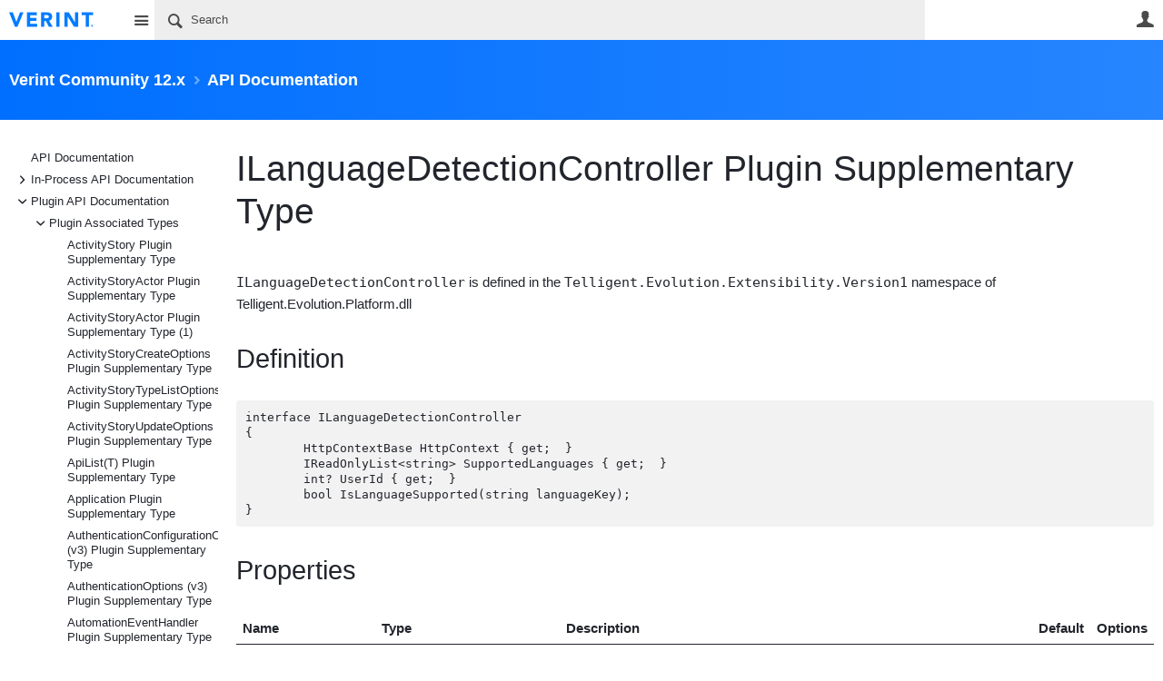

--- FILE ---
content_type: text/html; charset=utf-8
request_url: https://community.telligent.com/community/12/w/api-documentation/68368/ilanguagedetectioncontroller-plugin-supplementary-type
body_size: 140586
content:
<!DOCTYPE html>
<html lang="en" class="direction-ltr" style="direction:ltr;" prefix="og: https://ogp.me/ns#"><head><link rel="stylesheet" href="https://cdn.community.telligent.com/system/h/00000000416caef0/css/platform.less?_=e9892bff953697c89d78f9762bbf4632" type="text/css" media="screen" /><script type ="text/javascript" src="https://cdn.community.telligent.com/system/js/jquery.min.js?_=12108007906290015100837a6a61e9f4"></script><script type ="text/javascript" src="https://cdn.community.telligent.com/system/js/telligent.glow.min.js?_=ff74d69ac0cd2f2d863ad6dcd5c9c39a"></script><script type="text/javascript" src="https://cdn.community.telligent.com/system/js/telligent.evolution.min.js?_=ee9d27df1191368fce272f7c38d31aa5"></script><script type="text/javascript">
// <![CDATA[
try { jQuery.telligent.evolution.site.configure({baseUrl:'https://community.telligent.com/',cookieSameSiteSetting:'None',loginReturnUrl:'https://community.telligent.com/community/12/w/api-documentation/68368/ilanguagedetectioncontroller-plugin-supplementary-type',isLogout:false,enableGlobalForm:false,scheduledFileStatusUrl:'https://community.telligent.com/sys/callback?__type=Telligent.Evolution.Platform.Scripting.Plugins.ScheduledFileSupportPlugin%2C%20Telligent.Evolution.Platform',badgeablePanelCountUrl:'https://community.telligent.com/sys/callback?__type=Telligent.Evolution.CoreServices.Administration.Plugins.BadgeablePanelsServicePlugin%2C%20Telligent.Evolution.Platform',contentPeekUrl:'https://community.telligent.com/sys/callback?__type=Telligent.Evolution.CoreServices.Peek.Implementations.ContentPeekSupportPlugin%2C%20Telligent.Evolution.Platform',contextQueryString:'_pcurl=~%2Fcommunity%2F12%2Fw%2Fapi-documentation%2F68368%2Filanguagedetectioncontroller-plugin-supplementary-type%3F_pcurl%3D%26returnUrl%3D',editorConfigVersionKey:'AAAAAEFSstw%3D-AAAAAD8y2dI%3D-638991052517470000-AAAAAEG3s7U%3D',editorUrl:'https://cdn.community.telligent.com/system/tinymce/tinymce.min.js?_=c29dff596647436417a9b51a23d7275d',editorCustomizationsUrl:'https://cdn.community.telligent.com/system/tinymce/telligent/telligent.tinymce.min.js?_=4117b9adf3f9e44bc1b4367afb9474aa',editorCssUrl:'https://cdn.community.telligent.com/system/tinymce/telligent/telligent.tinymce.ui.css?_=a2180c61e03ee859b4472b4aab819dfb',editorContentCssUrl:'https://cdn.community.telligent.com/system/tinymce/telligent/telligent.tinymce.content.css?_=9fc0a042fdcc320d877555bb4638a509',maxMediaWidth:0,mediaMaxHeight:0,defaultMediaWidth:320,defaultMediaHeight:240,directUploadContext:'cae9ec04-beda-4eb8-a129-a6c1bf8b32af',directUploadUrl:'https://community.telligent.com/api/v2/cfs/temporary.json?UploadContextId=cae9ec04-beda-4eb8-a129-a6c1bf8b32af',alphaBlendUrl:'https://cdn.community.telligent.com/system/images/alpha_blend.png?_=ac381870a297b434d39739ca6f4ad2f4',blankUrl:'https://cdn.community.telligent.com/system/images/blank.gif?_=ac238674d06e06975648e913919a84ed',collapsedUrl:'https://cdn.community.telligent.com/system/images/collapsed.gif?_=b8e3fc0b8c82605b332060ea18b7bd97',hueBlendUrl:'https://cdn.community.telligent.com/system/images/hue_blend.png?_=ab3d75d5878e0fa4ecdcbcb889d2f45c',blendUrl:'https://cdn.community.telligent.com/system/images/blend.png?_=483117c20a7084ccd90c579914c1467d',ddlButtonUrl:'https://cdn.community.telligent.com/system/images/ddl_button.gif?_=7d8ed81311de6db7953e442067a17b7d',expandedUrl:'https://cdn.community.telligent.com/system/images/expanded.gif?_=2d3019f52979180fed69d74b86d69700',transparentUrl:'https://cdn.community.telligent.com/system/images/transparent.png?_=148891fdc2cf5771eec460fcf7304f01',datePattern:{
	pattern: '<Jan,Feb,Mar,Apr,May,Jun,Jul,Aug,Sep,Oct,Nov,Dec> <1-31> <0001-9999>',
    yearIndex: 2,
    monthIndex: 0,
    dayIndex: 1,
    hourIndex: -1,
    minuteIndex: -1,
    amPmIndex: -1,
    parseDateOnLoad: true
},timePattern:{
	pattern: '<1-12>:<00-59> <AM,PM>',
    yearIndex: -1,
    monthIndex: -1,
    dayIndex: -1,
    hourIndex: 0,
    minuteIndex: 1,
    amPmIndex: 2,
    parseDateOnLoad: true
},dateTimePattern:{
	pattern: '<Jan,Feb,Mar,Apr,May,Jun,Jul,Aug,Sep,Oct,Nov,Dec> <1-31> <0001-9999> <1-12>:<00-59> <AM,PM>',
    yearIndex: 2,
    monthIndex: 0,
    dayIndex: 1,
    hourIndex: 3,
    minuteIndex: 4,
    amPmIndex: 5,
    parseDateOnLoad: true
},monthNames:['Jan','Feb','Mar','Apr','May','Jun','Jul','Aug','Sep','Oct','Nov','Dec'],dayNames:['Sun','Mon','Tue','Wed','Thu','Fri','Sat'],authorizationCookieName:'.te.csrf',accessingUserId:1850,accessingUserIsSystemAccount:true,accessingUserTemporary:false,accessingUserIsAuthenticated:false,restUiContext:"p\u0026wikis-page\u0026c6108064af6511ddb074de1a56d89593\u00263fb2dcf575bd491e98585116ce5ef0fa\u00260",versionKey:'639010768430000000',directionality:'ltr',editorLanguage:'en-US',autoLinkPattern:/((?:http|ftp|https):\/\/)([\w\-]{1,63}(?:\.[\w\-]{1,63}){0,127}(?:\([\w\-\.,@?!^=%&:/~\+#]{0,2046}\)|[\w\-\.,@?!^=%&:/~\+#]{0,2047}[\w\-@?^=%&:/~\+#]){0,2048})/i,defaultErrorMessage:'An error occurred.  Please try again or contact your administrator.',quoteText:'Quote',dateMinuteInFutureFormat:'in a few seconds',dateMinutesInFutureFormat:'in {0} minutes',dateHourInFutureFormat:'in over an hour',dateHoursInFutureFormat:'in {0} hours',dateDayInFutureFormat:'in {0} day',dateDaysInFutureFormat:'in {0} days',dateMonthInFutureFormat:'in {0} month',dateMonthsInFutureFormat:'in {0} months',dateYearInFutureFormat:'in over {0} year',dateYearsInFutureFormat:'in over {0} years',dateNowAgoFormat:'now',dateMinuteAgoFormat:'a few seconds ago',dateMinutesAgoFormat:'{0} minutes ago',dateHourAgoFormat:'{0} hour ago',dateHoursAgoFormat:'{0} hours ago',dateDayAgoFormat:'{0} day ago',dateDaysAgoFormat:'{0} days ago',dateMonthAgoFormat:'{0} month ago',dateMonthsAgoFormat:'{0} months ago',dateYearAgoFormat:'over {0} year ago',dateYearsAgoFormat:'over {0} years ago',previewZoomIn:'Zoom in',previewZoomOut:'Zoom out',previewClose:'Close',collapseExpandedItem:'Collapse',beforeUnloadMessageTip:'Progress will cancel if you leave.',pendingTip:'Progress will begin soon…',beforeUnloadMessageLabel:'Please wait…',clearText:'Clear',okText:'OK'});
jQuery.extend($.fn.evolutionUserFileTextBox.defaults,{removeText:'Remove',selectText:'Select/Upload...',noFileText:'No File Selected'});
jQuery.telligent.evolution.validation.registerExtensions({email:'Your email address is invalid.',emailRegex:'^[!$\u0026*\\-=^`|~#%\u0027\\.\"+/?_{}\\\\a-zA-Z0-9 ]+@(?!gmail.com|aol.com|yahoo.com|outlook.com|hotmail.com|live.com|msn.com|juno.com|khoros.com|gainsight.com|sbcglobal.net|bettermode.com|verizon.net|bellsouth.net|comcast.net|instantletter.net|mydfwtx.com|att.com|.*?\\.cn$|21cn.com)[\\-\\.a-zA-Z0-9]+(?:\\.[a-zA-Z0-9]+)+$',username:'Your sign in name does not meet the requirements for this site.',usernameRegex:'^[a-zA-Z0-9_\\- @\\.\\\\]+$',emails:'One or more emails is invalid',url:'URL not in correct format',urlRegex:'^(?:(?:http|https|mailto|ftp|mms):|/|#|~/|data:image/(?:png|gif|jpe?g);base64,)',required:'This field is required.',date:'Please enter a valid date.',dateISO:'Please enter a valid date (ISO).',number:'Please enter a valid number.',digits:'Please enter only digits.',equalTo:'Please enter the same value again.',pattern:'Please enter valid value.',emailexists:'This email address is already in use.',groupnameexists:'This name is already in use.',mailinglistnameexists:'This name is already in use.',usernameexists:'This name is already in use.',wikipageexists:'This name is already in use.',maxlength:'Please enter no more than {0} characters.',minlength:'Please enter at least {0} characters.',rangelength:'Please enter a value between {0} and {1} characters long.',range:'Please enter a value between {0} and {1}.',max:'Please enter a value less than or equal to {0}.',min:'Please enter a value greater than or equal to {0}.',step:'Please enter a value that is a multiple of {0}.'});
jQuery.extend(jQuery.fn.evolutionLike.defaults,{likeText:'Like',unlikeText:'Unlike',modalTitleText:'People who like this',modalShowMoreText:'Show More',whoLikesOtherText:'\u003ca href=\"{user_profile_url}\" class=\"internal-link view-user-profile\"\u003e{user_display_name}\u003c/a\u003e likes this',whoLikesOtherTwoText:'\u003ca href=\"{user_profile_url}\" class=\"internal-link view-user-profile\"\u003e{user_display_name}\u003c/a\u003e and \u003cspan class=\"who-likes\"\u003e1 other\u003c/span\u003e like this',whoLikesOtherMultipleText:'\u003ca href=\"{user_profile_url}\" class=\"internal-link view-user-profile\"\u003e{user_display_name}\u003c/a\u003e and \u003cspan class=\"who-likes\"\u003e{count} others\u003c/span\u003e like this',whoLikesAccessingText:'You like this',whoLikesAccessingTwoText:'You and \u003cspan class=\"who-likes\"\u003e1 other\u003c/span\u003e like this',whoLikesAccessingMultipleText:'You and \u003cspan class=\"who-likes\"\u003e{count} others\u003c/span\u003e like this'});
jQuery.extend(jQuery.fn.evolutionInlineTagEditor.defaults,{editButtonText:'Edit tags',selectTagsText:'Select tags',saveTagsText:'Save',cancelText:'Cancel'});
jQuery.extend(jQuery.fn.evolutionStarRating.defaults,{titles:['Terrible','Poor','Fair','Average','Good','Excellent'],ratingMessageFormat:'Average rating: {rating} out of {max_rating} with {count} ratings.'});
jQuery.extend(jQuery.fn.evolutionModerate.defaults,{moderateLinkText:'moderate',reportLinkText:'Report as abusive',reportedLinkText:'Reported as abusive',reportedNotificationMessageText:'{NAME}\u0027s post has been reported. \u003cstrong\u003eThank you for your feedback.\u003c/strong\u003e'});
jQuery.extend(jQuery.fn.evolutionBookmark.defaults,{deleteBookmarkText:'Unbookmark {content_type_name}',addBookmarkText:'Bookmark this {content_type_name}',processingText:'...'});
jQuery.extend($.fn.evolutionCodeEditor.defaults,{editorUrl:'https://community.telligent.com/sys/file/__key/system/ace/ace.js'});
jQuery.extend(jQuery.telligent.evolution.ui.components.forumvotes.defaults,{modalTitleTextThread:'People who had this question',modalTitleTextReply:'People helped by this answer',noVotesText:'No Votes',modalShowMoreText:'More'});
jQuery.extend(jQuery.telligent.evolution.ui.components.forumqualityvotes.defaults,{modalTitleText:'People who voted on this thread',tipTextThread:'View Voters',noVotesText:'No Votes',upVoteText:'Vote Up',downVoteText:'Vote Down',logintext:'Login to vote on this thread',modalShowMoreText:'More'});
jQuery.extend(jQuery.fn.evolutionFeature.defaults,{editFeatureText:'Edit Feature',addFeatureText:'Feature ',processingText:'...'});
jQuery.extend(jQuery.fn.evolutionPager.defaults,{previousLabel:'Go to previous page',nextLabel:'Go to next page',firstLabel:'Go to first page',lastLabel:'Go to last page',individualPageLabel:'Go to page {0}'});
jQuery.telligent.evolution.systemNotifications.configure({explicitPanelUrl:'#_cptype=panel\u0026_cpcontexttype=Explicit\u0026_cppanelid=994a7020-02f3-4fc2-ba7d-be3f0febf9f9\u0026viewnotification=1',notificationText:'System Notification',reviewText:'Click to review and resolve.',andMoreText:' (plus {0} more)'});
} catch(e) { };
// ]]>
</script><script type="text/javascript">jQuery(function($) {
	$.telligent.evolution.messaging.subscribe('userActionFollowToggle', function(data) {
		var e = $(data.target);
		var userId = e.data('userid'), accessingUserId = e.data('accessinguserid'), v = e.data('follow');
		e.html('...');
		if (v) {
			$.telligent.evolution.post({
				url: $.telligent.evolution.site.getBaseUrl() + 'api/v2/users/{FollowerId}/following.json',
				data: { FollowerId: accessingUserId, FollowingId: userId },
				dataType: 'json',
				success: function(response) { e.html('Unfollow').data('follow', false); },
				error: function(response) {  e.html('Follow').data('follow', true); }
			});
		} else {
			$.telligent.evolution.del({
				url: $.telligent.evolution.site.getBaseUrl() + 'api/v2/users/{FollowerId}/following/{FollowingId}.json',
				data: { FollowerId: accessingUserId, FollowingId: userId },
				dataType: 'json',
				success: function(response) { e.html('Follow').data('follow', true); },
				error: function(response) {  e.html('Unfollow').data('follow', false); }
			});
		}
	});
});</script><script type="text/javascript">
jQuery(function(jq) {
    jq.telligent.evolution.messaging.subscribe('userActionFriendshipToggle', function(data) {
        var e = jq(data.target), userId = e.data('userid'), accessingUserId = e.data('accessinguserid'), v = parseInt(e.data('friendship')), t = e.html();
		e.html('...');
		if (v == 0) {
				    e.html(t);

		    jq.glowModal({
		       width: 450,
		       height: 300,
		       html: jq.telligent.evolution.get({
		           url: 'https://community.telligent.com/sys/script?_fid=939920e1b717477bb3ada6e703a2b94c\u0026_wid=fragment-939920e1b717477bb3ada6e703a2b94c804729580\u0026_ct=plugin_000\u0026_ctt=c6108064af6511ddb074de1a56d89593\u0026_ctc=3fb2dcf575bd491e98585116ce5ef0fa\u0026_ctn=3fc3f82483d14ec485ef92e206116d49\u0026_ctd=0\u0026_ep=0\u0026_rt=Unknown\u0026_p=\u0026_pt=Telligent.Evolution.Controls.FriendUserActionLinkPlugin%2C%20Telligent.Evolution.Platform\u0026_cft=Other\u0026_cf=request-friendship.vm\u0026_pcurl=~%2Fcommunity%2F12%2Fw%2Fapi-documentation%2F70700%2Fcontentbeforereassigneventargs-in-process-api-event-argument%3F_pcurl%3D%26returnUrl%3D',
		           data: {
		               w_UserId: userId
		           }
		       }),
		       title: 'Send a Friend Request'
		    });
		        } else if (v == 3) {
			jq.telligent.evolution.put({
				url: jq.telligent.evolution.site.getBaseUrl() + 'api/v2/users/{RequestorId}/friends/{RequesteeId}.json',
				data: {
				    RequestorId: userId,
				    RequesteeId: accessingUserId,
				    FriendshipState: 'Approved'
				},
				dataType: 'json',
				success: function(response) { window.location.reload(); },
				error: function(response) {  e.html(t); }
			});
		} else if (v == 4
		    || (v == 1 && window.confirm('Are you sure you want to cancel this friendship request?'))
		    || (v == 2 && window.confirm('Are you sure you want to unfriend this person?'))) {
			jq.telligent.evolution.del({
				url: jq.telligent.evolution.site.getBaseUrl() + 'api/v2/users/{RequestorId}/friends/{RequesteeId}.json',
				data: {
				    RequestorId: accessingUserId,
				    RequesteeId: userId
				},
				dataType: 'json',
				success: function(response) { window.location.reload(); },
				error: function(response) {  e.html(t); }
			});
		} else {
		    e.html(t);
		}
	});
});
</script><script type="text/javascript">
(function($){
$.extend($.fn.evolutionUpDownVoting.defaults,{voteDownMessage:'Vote against this idea',voteUpMessage:'Vote for this idea',loginMessage:'Sign in to vote on ideas',noPermissionMessage:'You do not have permission to vote for this idea',notGroupMemberMessage:'Join this group to vote on this idea',deleteMessage:'Remove your vote for this idea',readOnlyMessage: 'Voting on this idea has been disabled',switchToDownVoteMessage: 'Vote against this idea instead of for it',switchToUpVoteMessage: 'Vote for this idea instead of against it',voteDownAgainMessage:'Vote against this idea again',voteUpAgainMessage:'Vote for this idea again',removeDownVoteMesage:'Remove a vote against this idea',removeUpVoteMessage:'Remove a vote for this idea',viewVotesMessage:'View votes' });}(jQuery));
</script>
<script type="text/javascript">(function($){ $.telligent.evolution.media.defaults.endpoint = 'https://community.telligent.com/sys/callback?__type=Telligent.Evolution.Api.Plugins.Endpoints.FileViewerEndpoint%2C%20Telligent.Evolution.Platform'; }(jQuery));</script><script type="text/javascript">(function($){ $.telligent.evolution.preview.defaults.endpoint = 'https://community.telligent.com/sys/callback?__type=Telligent.Evolution.Api.Plugins.Endpoints.WebPreviewEndpoint%2C%20Telligent.Evolution.Platform'; }(jQuery));</script><script type="text/javascript">(function($){ $.fn.evolutionComposer.plugins.mentions.defaults.mentionablesEndpoint = 'https://community.telligent.com/sys/callback?__type=Telligent.Evolution.Api.Plugins.Endpoints.MentionablesEndpoint%2C%20Telligent.Evolution.Platform'; }(jQuery));</script><script type="text/javascript">(function($){ $.telligent.evolution.language.defaults.dateEndpoint = 'https://community.telligent.com/sys/callback?__type=Telligent.Evolution.Api.Plugins.Endpoints.DateFormattingEndpoint%2C%20Telligent.Evolution.Platform'; }(jQuery));</script><script type="text/javascript">(function($){ $.fn.evolutionUserFileTextBox.defaults.endpoint = 'https://community.telligent.com/sys/callback?__type=Telligent.Evolution.Api.Plugins.Endpoints.UserFileTextBoxEndpoint%2C%20Telligent.Evolution.Platform'; }(jQuery));</script><script type="text/javascript">
if (window === window.top) {
	jQuery(function(j){
		var redirected = false;
		var ensureLoggedIn = function(){
			if (!redirected) {
				var hashData = jQuery.telligent.evolution.url.hashData();
				if (hashData._cptype){
					redirected = true;
					window.location = jQuery.telligent.evolution.url.modify({
						url:'/login?ReturnUrl=https%3A%2F%2Fcommunity.telligent.com%2Fcommunity%2F12%2Fw%2Fapi-documentation%2F68368%2Filanguagedetectioncontroller-plugin-supplementary-type',
						query: {
							ReturnUrl:window.location+''
						},
						hash: ''
					});
				}
			}
		};
		jQuery(window).on('hashchange', function(){
			ensureLoggedIn();
		});
		ensureLoggedIn()
	});
}
</script><title>ILanguageDetectionController Plugin Supplementary Type - API Documentation - Verint Community 12.x - Verint | Telligent Community</title>
<link rel="canonical" href="https://community.telligent.com/community/12/w/api-documentation/68368/ilanguagedetectioncontroller-plugin-supplementary-type" /><meta key="og:site_name" content="Verint | Telligent Community" />
<meta name="GENERATOR" content="14.0.0.565 14" />
<meta name="description" content="ILanguageDetectionController is defined in the Telligent.Evolution.Extensibility.Version1 namespace of Telligent.Evolution.Platform.dll Definition interface ILanguageDetectionController" />
<meta property="og:Title" content="ILanguageDetectionController Plugin Supplementary Type" /><link type="text/css" rel="stylesheet" href="https://community.telligent.com/sys/file/__key/uifiles/h-000000004126b9ee-3fc3f82483d14ec485ef92e206116d49-s-00000000000000000000000000000000-0-theme_5F00_000-theme-f-1-639010860089730000/screen.less?_=456d828098349df74d3cbf47b6ae6b24" /><link type="text/css" rel="stylesheet" href="https://community.telligent.com/sys/file/__key/uifiles/h-000000004126b9ee-3fc3f82483d14ec485ef92e206116d49-s-00000000000000000000000000000000-0-theme_5F00_000-theme-f-1-639010860089730000/print.css?_=bdee5857602365dd3441e73b32ffd905" media="print" /><link type="text/css" rel="stylesheet" href="https://community.telligent.com/sys/file/__key/uifiles/h-000000004126b9ee-3fc3f82483d14ec485ef92e206116d49-s-00000000000000000000000000000000-0-theme_5F00_000-theme-f-1-639010860089730000/handheld.less?_=a2b4fee134488616ac2848c36ca9b719" media="only screen and (max-width: 670px)" /><link type="text/css" rel="stylesheet" href="https://community.telligent.com/sys/file/__key/uifiles/h-000000004126b9ee-3fc3f82483d14ec485ef92e206116d49-s-00000000000000000000000000000000-0-theme_5F00_000-theme-f-1-639010860089730000/tablet.less?_=c376a6907a5424256dcb740623dbe54f" media="only screen and (min-device-width: 671px) and (max-device-width: 1024px) and (orientation: landscape), only screen and (min-device-width: 671px) and (max-device-width: 1024px) and (orientation: portrait)" /><meta name="viewport" content="width=device-width, user-scalable=no, initial-scale=1, maximum-scale=1" />

	<link rel="icon" type="image/png" href="https://community.telligent.com/cfs-file/__key/themefiles/tc-s-3fc3f82483d14ec485ef92e206116d49-00000000000000000000000000000000-favicon/verint_2D00_favicon.png">
	<link rel="apple-touch-icon" href="https://community.telligent.com/cfs-file/__key/themefiles/tc-s-3fc3f82483d14ec485ef92e206116d49-00000000000000000000000000000000-favicon/verint_2D00_favicon.png">
<link type="text/css" rel="stylesheet" href="https://community.telligent.com/sys/file/__key/uifiles/h-000000004126b9ee-3fc3f82483d14ec485ef92e206116d49-s-00000000000000000000000000000000-0-theme_5F00_000-theme-f-1-639010860089730000/tcom.less?_=0502d2d7f2f0d9948d659b108111391c" /><link type="text/css" rel="stylesheet" href="https://community.telligent.com/sys/file/__key/uifiles/h-000000004126b9ee-3fc3f82483d14ec485ef92e206116d49-s-00000000000000000000000000000000-0-theme_5F00_000-theme-f-1-639010860089730000/analyticswidget.css?_=18cf8ea6e208af19ac75c78958448300" /><link type="text/css" rel="stylesheet" href="https://community.telligent.com/sys/file/__key/uifiles/h-000000004126b9ee-3fc3f82483d14ec485ef92e206116d49-s-00000000000000000000000000000000-0-theme_5F00_000-theme-f-1-639010860089730000/dvcs.less?_=08e3554dbdc91b504c75b3b26522e1ee" /><link type="text/css" rel="stylesheet" href="https://community.telligent.com/sys/file/__key/uifiles/h-000000004126b9ee-3fc3f82483d14ec485ef92e206116d49-s-00000000000000000000000000000000-0-theme_5F00_000-theme-f-1-639010860089730000/cssoverrides.css?_=2d9ba878c281a948a34c3dd5af3aa416" />
<script type="text/javascript" src="https://community.telligent.com/sys/file/__key/themefiles/f-s-3fc3f82483d14ec485ef92e206116d49-jsfiles/theme.js?_=6dc9c812ff7fc076a385de0892f3bf1f"></script>
<script type="text/javascript">
jQuery(function(j){
	j.telligent.evolution.theme.social.register({
		dockedSidebars:  true ,
		adaptiveHeaders:  true ,
		adaptiveHeadersMinWidth: 670
	})
});
</script><script type="text/javascript" src="https://community.telligent.com/sys/file/__key/themefiles/f-s-3fc3f82483d14ec485ef92e206116d49-jsfiles/glowDropDownList11.js?_=c24b231b65fbd709b51a6ad465c428af"></script><script type="text/javascript" src="https://community.telligent.com/sys/file/__key/themefiles/f-s-3fc3f82483d14ec485ef92e206116d49-jsfiles/analytics.js?_=cdf605b6e1c0f73653a80fd373dc411b"></script>
<meta name="msvalidate.01" content="AD68A0A006A03D3DA4819281E019287B" />
<meta property="fb:app_id" content="221453704563240">
<meta name="google-site-verification" content="2qA0hQACoq6g6Q0QJMFxJfIfdYZ3tfXfg0CPG4q3RPw" /><link rel="stylesheet" href="https://community.telligent.com/sys/file/__key/uifiles/h-000000004126b9ee-3fc3f82483d14ec485ef92e206116d49-g-3fb2dcf575bd491e98585116ce5ef0fa-0-header_5F00_0010-1522-f-3-638768872240000000/style.less?_=f1786f6666243113afe6d34c1ad48ba5"  />
<link rel="stylesheet" href="https://community.telligent.com/sys/file/__key/uifiles/h-000000004126b9ee-3fc3f82483d14ec485ef92e206116d49-g-3fb2dcf575bd491e98585116ce5ef0fa-0-header_5F00_0010-1784-f-3-637691400421030000/style.less?_=d9ecbcbad21d7931ececd8ca1eabd2b3"  />
<link rel="stylesheet" href="https://community.telligent.com/sys/file/__key/uifiles/h-000000004126b9ee-3fc3f82483d14ec485ef92e206116d49-g-3fb2dcf575bd491e98585116ce5ef0fa-0-pwikis_2D00_page_5F00_0000-695518531-f-3-637479648848330000/style.less?_=06b493f3f100d2ad0e9aaa119fd6f0f5"  />
<link rel="stylesheet" href="https://community.telligent.com/sys/file/__key/uifiles/h-000000004126b9ee-3fc3f82483d14ec485ef92e206116d49-g-3fb2dcf575bd491e98585116ce5ef0fa-0-pwikis_2D00_page_5F00_0000-695518534-f-3-638445591860000000/style.less?_=ce31d7859caf99df953ab08add02d2f7"  />
<link rel="stylesheet" href="https://community.telligent.com/sys/file/__key/uifiles/h-000000004126b9ee-3fc3f82483d14ec485ef92e206116d49-g-3fb2dcf575bd491e98585116ce5ef0fa-0-pwikis_2D00_page_5F00_0000-695518535-f-3-637878943870000000/style.less?_=a9a7d791fc9693d5a761296cb20fa0e7"  />
<link rel="stylesheet" href="https://community.telligent.com/sys/file/__key/uifiles/h-000000004126b9ee-3fc3f82483d14ec485ef92e206116d49-g-3fb2dcf575bd491e98585116ce5ef0fa-0-pwikis_2D00_page_5F00_0000-695518536-f-3-637878943870000000/style.less?_=a9a7d791fc9693d5a761296cb20fa0e7"  />
<link rel="stylesheet" href="https://community.telligent.com/sys/file/__key/uifiles/h-000000004126b9ee-3fc3f82483d14ec485ef92e206116d49-g-3fb2dcf575bd491e98585116ce5ef0fa-0-footer_5F00_0010-1697-f-3-639010772590000000/style.less?_=ac4efc6c19abf698946a6f8d75020aab"  />
<link rel="stylesheet" href="https://community.telligent.com/sys/file/__key/uifiles/h-000000004126b9ee-3fc3f82483d14ec485ef92e206116d49-g-3fb2dcf575bd491e98585116ce5ef0fa-0-footer_5F00_0010-1700-f-3-639010772590000000/style.less?_=1cb4f13218814e29ce731e02e1647b5a"  />
<link rel="stylesheet" href="https://community.telligent.com/sys/file/__key/uifiles/h-000000004126b9ee-3fc3f82483d14ec485ef92e206116d49-g-3fb2dcf575bd491e98585116ce5ef0fa-0-footer_5F00_0010-1702-f-3-639010772590000000/style.less?_=ce04a3790c8e9807e1f1d585404db745"  /><link rel="alternate" type="application/rss+xml" title="Verint Community 12.x (RSS 2.0)" href="https://community.telligent.com/community/12/rss"  /><link rel="alternate" type="application/rss+xml" title="API Documentation (RSS 2.0)" href=""  /><link rel="alternate" type="application/rss+xml" title="ILanguageDetectionController Plugin Supplementary Type (RSS 2.0)" href="https://community.telligent.com/community/12/w/api-documentation/68368/ilanguagedetectioncontroller-plugin-supplementary-type/rss"  /></head><body spellcheck="true">


<div class="single-column header-fragments evolution-reflow-container" data-related="_h_page" id="_h_singlecolumn" style = "display:none"></div><div class="header-fragments evolution-reflow-container" data-related="_h_singlecolumn" id="_h_page"  data-reflow-width="670"><div class="layout">
<div class="layout-header"></div>
<div class="layout-content header-top-content" id="_h_layout"><div class="layout-region header" id="_h_header">
<div class="layout-region-inner header"><div id="header-1521"></div>
<div class="content-fragment site-banner no-wrapper responsive-1 	all
" id="header-1522" data-reflow="_h_header,_h_singlecolumn,1,0,1">
<div class="content-fragment-content">







						


	
<style>
.header-fragments .layout .header-top-content .layout-region.header {
	background-color: #FFFFFF;
}

.banner.site fieldset ul.field-list li.field-item .field-item-input input {
	background-color: #EEEEEE;
}


.header-fragments .header-top-content .layout-region.header .banner.site .navigation-list ul a,
.header-fragments .header-top-content .layout-region.header .banner.site .navigation-list ul a.active,
.header-fragments .header-top-content .layout-region.header .banner.site fieldset ul li .field-item-input input,
.header-fragments .header-top-content .layout-region.header .banner.site fieldset ul li .field-item-input input.active,
.header-fragments .header-top-content .layout-region.header .banner.site fieldset ul.field-list li.field-item .field-item-input:after,
.header-fragments .header-top-content .layout-region.header .banner.site fieldset ul.field-list li.field-item .field-item-input input.active,
.header-fragments .header-top-content .layout-region.header .content-fragment.navigation-custom .navigation-list[data-direction='horizontal'] a {
	color: #4A4A4A;
}
.header-fragments .header-top-content .layout-region.header .banner.site fieldset ul.field-list li.field-item .field-item-input input::placeholder {
	color: #4A4A4A;
}
.header-fragments .header-top-content .layout-region.header .banner.site fieldset ul.field-list li.field-item .field-item-input input:-ms-input-placeholder {
	color: #4A4A4A;
}
.header-fragments .header-top-content .layout-region.header .banner.site fieldset ul.field-list li.field-item .field-item-input input::-ms-input-placeholder {
	color: #4A4A4A;
}

.header-fragments:hover .header-top-content .layout-region.header .banner.site .navigation-list ul a,
.header-fragments:hover .header-top-content .layout-region.header .banner.site .navigation-list ul a.active,
.header-fragments .header-top-content .layout-region.header .banner.site .navigation-list ul a.active,
.header-fragments:hover .header-top-content .layout-region.header .banner.site fieldset ul li .field-item-input input,
.header-fragments:hover .header-top-content .layout-region.header .banner.site fieldset ul li .field-item-input input.active,
.header-fragments:hover .header-top-content .layout-region.header .banner.site fieldset ul.field-list li.field-item .field-item-input:after,
.header-fragments:hover .header-top-content .layout-region.header .banner.site fieldset ul.field-list li.field-item .field-item-input input.active,
.header-fragments .header-top-content .layout-region.header .content-fragment.navigation-custom .navigation-list[data-direction='horizontal'] a.subnav-open,
.header-fragments .header-top-content .layout-region.header .content-fragment.navigation-custom .navigation-list[data-direction='horizontal'] a.links-expanded,
.header-fragments:hover .header-top-content .layout-region.header .content-fragment.navigation-custom .navigation-list[data-direction='horizontal'] a {
	color: #000000;
}
.header-fragments:hover .header-top-content .layout-region.header .banner.site fieldset ul.field-list li.field-item .field-item-input input::placeholder {
	color: #000000;
}
.header-fragments:hover .header-top-content .layout-region.header .banner.site fieldset ul.field-list li.field-item .field-item-input input:-ms-input-placeholder {
	color: #000000;
}
.header-fragments:hover .header-top-content .layout-region.header .banner.site fieldset ul.field-list li.field-item .field-item-input input::-ms-input-placeholder {
	color: #000000;
}
.header-fragments .header-top-content .layout-region.header .content-fragment.navigation-custom .navigation-list[data-direction='horizontal'] a.selected:after {
	background-color: #000000;
}




.single-column .banner.site {
	background-color: #FFFFFF;
}
.single-column .banner.site > .navigation-list.handheld ul a,
.single-column .banner.site .container.handheld .user-links ul a {
	color: #4A4A4A;
}
.single-column .banner.site > .navigation-list.handheld ul a.active,
.single-column .banner.site .container.handheld .user-links ul a.active {
	color: #000000;
}
</style>

<div class="banner site  all   with-site-navigation " id="header-1522_banner">
			<div class="avatar">
																		<a href="https://community.telligent.com/" title="Home"  class="ui-tip" >
					<img src="https://community.telligent.com/sys/file/__key/communityserver-components-imagefileviewer/widgetcontainerfiles-3fc3f82483d14ec485ef92e206116d49-s-AAAAAAAAAAAAAAAAAAAAAA-header-header-4tGYloD5i0_2D00_qkR3nGyoOWA-logo/logo_2D00_color.png_2D00_250x88.png?_=638422500608488118" style="max-height: 44px;max-width: 125px;" border="0px" alt="Verint | Telligent Community" />
				</a>
					</div>

					<div class="name hidden">Verint | Telligent Community</div>
		
								<div class="navigation-list site-links" id="header-1522_bannerSiteLinks">
				<ul>
					<li class="navigation-list-item">
						<a href="#"
																						class="site-navigation custom ui-tip"
													id="header-1522_site">Site</a>
					</li>
				</ul>
			</div>
						<form><fieldset class="search" id="header-1522_searchFields">
			<ul class="field-list">
				<li class="field-item">
					<span class="field-item-description hidden">
						<label>Search</label>
					</span>
					<span class="field-item-input">
						<input autocomplete="off" type="search" placeholder="Search" aria-label="Search" id="header-1522_Search" value=""  />
					</span>
				</li>
			</ul>
		</fieldset></form>
								<div class="navigation-list user-links" id="header-1522_bannerLinks">
					<ul>
																																														<li class="navigation-list-item">
								<a href="/login?ReturnUrl=https%3A%2F%2Fcommunity.telligent.com%2Fcommunity%2F12%2Fw%2Fapi-documentation%2F68368%2Filanguagedetectioncontroller-plugin-supplementary-type" class="internal-link user with-icon ui-tip" title="Join or sign in">User</a>
							</li>
																																																										</ul>
				</div>
						<div class="navigation-list handheld">
			<ul>
				<li class="navigation-list-item">
					<a href="#" class="site" id="header-1522_handheldSiteLinksLink" >Site</a>
				</li>
				<li class="navigation-list-item">
					<a href="#" class="search" id="header-1522_handheldSearchFieldsLink">Search</a>
				</li>
				<li class="navigation-list-item">
																		<a href="/login?ReturnUrl=https%3A%2F%2Fcommunity.telligent.com%2Fcommunity%2F12%2Fw%2Fapi-documentation%2F68368%2Filanguagedetectioncontroller-plugin-supplementary-type" class="user">User</a>
															</li>
			</ul>
		</div>
		<div class="container handheld">
			<fieldset class="search" style="display:none" id="header-1522_handheldSearchFields"></fieldset>
			<div class="user-links" style="display:none" id="header-1522_handheldBannerLinks"></div>
		</div>
	</div>

</div>
<div class="content-fragment-footer"></div>
</div>
<div id="header-1784"></div>
</div>
</div>
<div class="layout-region content" id="_h_content">
<div class="layout-region-inner content"><div class="content-fragment group-banner no-wrapper responsive-1 " id="header-1523" data-reflow="_h_content,_h_singlecolumn,1,1,3">
<div class="content-fragment-content">









		
	
		
		
		
<style>
				.banner.context > .avatar {
			display: none;
		}
	
	
	
		.single-column.header-fragments,
		.header-fragments .layout .header-top-content .layout-region.content,
		.header-fragments .layout .header-top-content.with-adaptable-elements .layout-region.content {
			background: linear-gradient(to right, #006FFF, #2685FF);
		}

	
				.single-column.header-fragments,
		.header-fragments .layout .header-top-content .layout-region.content,
		.header-fragments .layout .header-top-content.with-adaptable-elements .layout-region.content {
			border-bottom: 0px;
		}
		.header-fragments .layout .header-top-content,
		.header-fragments .layout .header-top-content.scrolled {
			box-shadow: none;
		}
	
		.banner.context.slim .hierarchy > .parent-navigation a.more:before,
	.banner.context > .hierarchy > .parent-navigation ul li a,
	.banner.context > .hierarchy > .parent-navigation ul li a:hover,
	.banner.context > .hierarchy > .parent-navigation ul li a:before,
	.scrolled .banner.context > .hierarchy > .parent-navigation a.more:before,
	.scrolled .banner.context > .hierarchy > .parent-navigation ul li a:before,
	.banner.context > .hierarchy > .parent-navigation ul li a.more.links-expanded,
	.banner.context > .hierarchy > .parent-navigation ul li a.more.links-expanded:before,
	.banner.context > .hierarchy > .parent-navigation ul li a.more:before {
		color: #FFFFFF;
	}

		.banner.context > .hierarchy > .current-hierarchy > .hierarchy-component,
	.banner.context > .hierarchy > .current-hierarchy > .hierarchy-component a,
	.banner.context > .hierarchy > .current-hierarchy > .hierarchy-component:before,
	.banner.context > .hierarchy > .current-hierarchy > .hierarchy-component a:hover {
		color: #FFFFFF;
	}

		.banner.context > .hierarchy > .current-hierarchy > .applications ul a,
	.banner.context > .hierarchy > .current-hierarchy > .applications ul a:hover,
	.banner.context > .hierarchy > .current-hierarchy > .applications ul a.more,
	.banner.context:not(.home) > .hierarchy > .current-hierarchy > .applications ul a.more,
	.banner.context:not(.home) > .hierarchy > .current-hierarchy > .applications ul a.more:before,
	.banner.context.home > .hierarchy > .current-hierarchy > .applications ul a.more:before,
	.scrolled .banner.context .hierarchy .current-hierarchy > .applications ul a.more,
	.scrolled .banner.context .hierarchy .current-hierarchy > .applications ul a.more:before,
	.banner.context.slim:not(.home) > .hierarchy > .current-hierarchy > .applications ul a.more,
	.banner.context.slim:not(.home) > .hierarchy > .current-hierarchy > .applications ul a.more:before,
	.scrolled .banner.context:not(.home) > .hierarchy > .current-hierarchy > .applications ul a.more,
	.scrolled .banner.context:not(.home) > .hierarchy > .current-hierarchy > .applications ul a.more:before {
		border-color: #FFFFFF;
		color: #FFFFFF;
	}
	.banner.context.home > .hierarchy > .current-hierarchy > .applications ul a.links-expanded,
	.banner.context.home > .hierarchy > .current-hierarchy > .applications ul a.links-expanded:before,
	.banner.context.home > .hierarchy > .current-hierarchy > .applications ul a.more.links-expanded:before,
	.scrolled .banner.context .hierarchy .current-hierarchy > .applications ul a.more.links-expanded,
	.scrolled .banner.context .hierarchy .current-hierarchy > .applications ul a.more.links-expanded:before,
	.banner.context:not(.home) > .hierarchy > .current-hierarchy > .applications ul a.more.links-expanded,
	.banner.context:not(.home) > .hierarchy > .current-hierarchy > .applications ul a.more.links-expanded:before,
	.banner.context.slim:not(.home) > .hierarchy > .current-hierarchy > .applications ul a.more.links-expanded,
	.banner.context.slim:not(.home) > .hierarchy > .current-hierarchy > .applications ul a.more.links-expanded:before,
	.scrolled .banner.context:not(.home) > .hierarchy > .current-hierarchy > .applications ul a.more.links-expanded,
	.scrolled .banner.context:not(.home) > .hierarchy > .current-hierarchy > .applications ul a.more.links-expanded:before {
		background-color: #FFFFFF;
		color: #006FFF;
		border-color: #FFFFFF;
	}

		.banner.context > .new ul a,
	.banner.context .navigation-list.new ul a.links-expanded,
	.banner.context .navigation-list.new ul a.links-expanded:hover,
	.banner.context .navigation-list.new ul a.links-expanded:active,
	.banner.context .navigation-list.new ul a:hover {
		background-color: #FFFFFF;
		color: #006FFF;
	}
	.single-column .banner.context > .new a,
	.single-column .banner.context:not(.home) > .new a,
	.single-column .banner.context.home > .new a {
		color: #FFFFFF;
		border-color: #FFFFFF;
	}

		.banner.application,
	.banner.application .navigation-list a,
	.banner.application .name .title a {
		color: #FFFFFF;
	}
	.banner.application::after {
		background-color: #FFFFFF;
	}


		.header-fragments .content-fragment.navigation-custom .navigation-list[data-direction='horizontal'] a,
	.header-fragments .content-fragment.navigation-custom .navigation-list[data-direction='horizontal'] a:hover {
		color: #FFFFFF;
	}
	.header-fragments .content-fragment.navigation-custom:after,
	.header-fragments .content-fragment.navigation-custom .navigation-list[data-direction='horizontal'] a.selected:after {
		background-color: #FFFFFF;
	}
	.header-fragments:hover .header-top-content .layout-region.content .content-fragment.navigation-custom .navigation-list[data-direction='horizontal'] a {
		color: #FFFFFF;
	}
	.header-fragments .header-top-content .layout-region.content .content-fragment.navigation-custom .navigation-list[data-direction='horizontal'] a.links-expanded,
	.header-fragments .header-top-content .layout-region.content .content-fragment.navigation-custom .navigation-list[data-direction='horizontal'] a.subnav-open,
	.header-fragments:hover .header-top-content .layout-region.content .content-fragment.navigation-custom .navigation-list[data-direction='horizontal'] a.links-expanded,
	.header-fragments:hover .header-top-content .layout-region.content .content-fragment.navigation-custom .navigation-list[data-direction='horizontal'] a.subnav-open {
		background-color: #FFFFFF;
		color: #006FFF;
	}

</style>





<div class="banner context   with-application     with-ancestors ">
	<div class="avatar">
		<a href="https://community.telligent.com/community/12/"  >
			<img src="https://community.telligent.com/sys/file/__key/communityserver-components-imagefileviewer/communityserver-components-groupavatars-00-00-00-21-50/chevron.png.png.png_2D00_68x68x2.png?_=637478989478673636" style="width: 68px;max-height:68px;overflow:hidden;background:url(&#39;https://community.telligent.com/sys/file/__key/communityserver-components-imagefileviewer/communityserver-components-groupavatars-00-00-00-21-50/chevron.png.png.png_2D00_68x68x2.png?_=637478989478673636&#39;) center center no-repeat;background-size:cover;aspect-ratio:68/68" alt="Verint Community 12.x" />
		</a>
	</div>

	<div class="hierarchy">

																																				<div class="parent-navigation">
					<div class="ui-links" data-direction="horizontal" id="header-1523_parentNavigation" >
						<ul>
							<li class="navigation-list-item ">
								<a class="crumb depth-0 " href="https://community.telligent.com/community/">Verint Community</a>
							</li>
							<li class="navigation-list-item ">
								<a href="https://community.telligent.com/community/" class="crumb more ui-tip " data-more title="Up to Verint Community"></a>
							</li>
						</ul>
					</div>
				</div>
			
		
		<div class="current-hierarchy">

							<div class="container hierarchy-component">
					<a href="https://community.telligent.com/community/12/"><span  >Verint Community 12.x</span></a>
				</div>
			
												<span class="application hierarchy-component">
						<a href="https://community.telligent.com/community/12/w/api-documentation"><span >API Documentation</span></a>
					</span>
													<span class="content hierarchy-component">
						<a href="/community/12/w/api-documentation/68368/ilanguagedetectioncontroller-plugin-supplementary-type"><span >ILanguageDetectionController Plugin Supplementary Type</span></a>
					</span>
							
							<div  class="navigation-list applications"  >
					<div class="ui-links" data-minlinks="0"  data-maxlinks="0" data-direction="vertical"  id="header-1523_applicationNavigation">
						<ul>
																																										<li class="navigation-list-application ">
									<a href="/community/12/a/user-documentation" class="internal-link view-application article-collection single ">User Documentation</a>
								</li>
																																<li class="navigation-list-application ">
									<a href="/community/12/f/ask-the-community" class="internal-link view-application forum single ">Ask the Community</a>
								</li>
																																<li class="navigation-list-application  selected">
									<a href="/community/12/w/api-documentation" class="internal-link view-application wiki single  selected">API Documentation</a>
								</li>
																																<li class="navigation-list-application ">
									<a href="/community/12/w/manager-training" class="internal-link view-application wiki single ">Manager Training</a>
								</li>
																																<li class="navigation-list-application ">
									<a href="/community/12/a/developer-training" class="internal-link view-application article-collection single ">Developer Training</a>
								</li>
																																<li class="navigation-list-application ">
									<a href="/community/12/tags" class="internal-link view-tags ">Tags</a>
								</li>
																	<li class="navigation-list-item">
								<a href="#" class="more" data-more>More</a>
							</li>
							<li class="navigation-list-item">
								<a href="#" data-cancel>Cancel</a>
							</li>
						</ul>
					</div>
				</div>
			
		</div>

	</div>

	
	
			<div class="navigation-list new">
			<div class="ui-links" data-direction="vertical">
				<ul class="navigation-list">
					<li class="navigation-list-item">
						<a href="/login?ReturnUrl=https%3A%2F%2Fcommunity.telligent.com%2Fcommunity%2F12%2Fw%2Fapi-documentation%2F68368%2Filanguagedetectioncontroller-plugin-supplementary-type">New</a>
					</li>
				</ul>
			</div>
		</div>
		</div>

	</div>
<div class="content-fragment-footer"></div>
</div>
</div>
</div>
</div>
<div class="layout-footer"></div>
</div><input type="hidden" name="_h_state" id="_h_state" value="" /></div>
<div class="single-column content-fragment-page wikis-page evolution-reflow-container" data-related="_p_page" id="_p_singlecolumn" style = "display:none"></div><div class="content-fragment-page wikis-page evolution-reflow-container" data-related="_p_singlecolumn" id="_p_page"  data-reflow-width="670"><div class="layout">
<div class="layout-header"></div>
<div class="layout-content sidebar-left-content-right" id="_p_layout"><div class="layout-region left-sidebar" id="_p_left-sidebar">
<div class="layout-region-inner left-sidebar"><div class="content-fragment wiki-page-hierarchy no-wrapper with-spacing responsive-2 " id="fragment-695518531" data-reflow="_p_left-sidebar,_p_singlecolumn,2,2,0">
<div class="content-fragment-content">








<div id="fragment-695518531_hierarchy">
																							<div class="hierarchy-children">
						<ul class="hierarchy-list">
											<li data-pageid="67636">
			<div class="hierarchy-item without-children">
								<a href="https://community.telligent.com/community/12/w/api-documentation">API Documentation</a>
				</div>
									</li>
				<li data-pageid="69888">
			<div class="hierarchy-item with-children">
													<a href="https://community.telligent.com/community/12/w/api-documentation/69888/in-process-api-documentation"><span class="expand-collapse collapsed">+</span>In-Process API Documentation</a>
					</div>
													</li>
				<li data-pageid="68128">
			<div class="hierarchy-item with-children">
													<a href="https://community.telligent.com/community/12/w/api-documentation/68128/plugin-api-documentation"><span class="expand-collapse expanded">-</span>Plugin API Documentation</a>
					</div>
																													<div class="hierarchy-children">
						<ul class="hierarchy-list">
											<li data-pageid="68309">
			<div class="hierarchy-item with-children">
													<a href="https://community.telligent.com/community/12/w/api-documentation/68309/plugin-associated-types"><span class="expand-collapse expanded">-</span>Plugin Associated Types</a>
					</div>
																													<div class="hierarchy-children">
						<ul class="hierarchy-list">
											<li data-pageid="71872">
			<div class="hierarchy-item without-children">
								<a href="https://community.telligent.com/community/12/w/api-documentation/71872/activitystory-plugin-supplementary-type">ActivityStory Plugin Supplementary Type</a>
				</div>
									</li>
				<li data-pageid="68469">
			<div class="hierarchy-item without-children">
								<a href="https://community.telligent.com/community/12/w/api-documentation/68469/activitystoryactor-plugin-supplementary-type">ActivityStoryActor Plugin Supplementary Type</a>
				</div>
									</li>
				<li data-pageid="71873">
			<div class="hierarchy-item without-children">
								<a href="https://community.telligent.com/community/12/w/api-documentation/71873/activitystoryactor-plugin-supplementary-type-1">ActivityStoryActor Plugin Supplementary Type (1)</a>
				</div>
									</li>
				<li data-pageid="68473">
			<div class="hierarchy-item without-children">
								<a href="https://community.telligent.com/community/12/w/api-documentation/68473/activitystorycreateoptions-plugin-supplementary-type">ActivityStoryCreateOptions Plugin Supplementary Type</a>
				</div>
									</li>
				<li data-pageid="71874">
			<div class="hierarchy-item without-children">
								<a href="https://community.telligent.com/community/12/w/api-documentation/71874/activitystorytypelistoptions-plugin-supplementary-type">ActivityStoryTypeListOptions Plugin Supplementary Type</a>
				</div>
									</li>
				<li data-pageid="68468">
			<div class="hierarchy-item without-children">
								<a href="https://community.telligent.com/community/12/w/api-documentation/68468/activitystoryupdateoptions-plugin-supplementary-type">ActivityStoryUpdateOptions Plugin Supplementary Type</a>
				</div>
									</li>
				<li data-pageid="68409">
			<div class="hierarchy-item without-children">
								<a href="https://community.telligent.com/community/12/w/api-documentation/68409/apilist-t-plugin-supplementary-type">ApiList(T) Plugin Supplementary Type</a>
				</div>
									</li>
				<li data-pageid="68405">
			<div class="hierarchy-item without-children">
								<a href="https://community.telligent.com/community/12/w/api-documentation/68405/application-plugin-supplementary-type">Application Plugin Supplementary Type</a>
				</div>
									</li>
				<li data-pageid="71875">
			<div class="hierarchy-item without-children">
								<a href="https://community.telligent.com/community/12/w/api-documentation/71875/authenticationconfigurationcontroller-v3-plugin-supplementary-type">AuthenticationConfigurationController (v3) Plugin Supplementary Type</a>
				</div>
									</li>
				<li data-pageid="71876">
			<div class="hierarchy-item without-children">
								<a href="https://community.telligent.com/community/12/w/api-documentation/71876/authenticationoptions-v3-plugin-supplementary-type">AuthenticationOptions (v3) Plugin Supplementary Type</a>
				</div>
									</li>
				<li data-pageid="68417">
			<div class="hierarchy-item without-children">
								<a href="https://community.telligent.com/community/12/w/api-documentation/68417/automationeventhandler-plugin-supplementary-type">AutomationEventHandler Plugin Supplementary Type</a>
				</div>
									</li>
				<li data-pageid="68418">
			<div class="hierarchy-item without-children">
								<a href="https://community.telligent.com/community/12/w/api-documentation/68418/automationeventoptions-plugin-supplementary-type">AutomationEventOptions Plugin Supplementary Type</a>
				</div>
									</li>
				<li data-pageid="68414">
			<div class="hierarchy-item without-children">
								<a href="https://community.telligent.com/community/12/w/api-documentation/68414/automationversioningresult-plugin-supplementary-type">AutomationVersioningResult Plugin Supplementary Type</a>
				</div>
									</li>
				<li data-pageid="68366">
			<div class="hierarchy-item without-children">
								<a href="https://community.telligent.com/community/12/w/api-documentation/68366/beforeinitializationarguments-plugin-supplementary-type">BeforeInitializationArguments Plugin Supplementary Type</a>
				</div>
									</li>
				<li data-pageid="68487">
			<div class="hierarchy-item without-children">
								<a href="https://community.telligent.com/community/12/w/api-documentation/68487/busmessagereceivedeventargs-plugin-supplementary-type">BusMessageReceivedEventArgs Plugin Supplementary Type</a>
				</div>
									</li>
				<li data-pageid="68488">
			<div class="hierarchy-item without-children">
								<a href="https://community.telligent.com/community/12/w/api-documentation/68488/busmessagesource-plugin-supplementary-type">BusMessageSource Plugin Supplementary Type</a>
				</div>
									</li>
				<li data-pageid="71877">
			<div class="hierarchy-item without-children">
								<a href="https://community.telligent.com/community/12/w/api-documentation/71877/changepasswordoptions-v3-plugin-supplementary-type">ChangePasswordOptions (v3) Plugin Supplementary Type</a>
				</div>
									</li>
				<li data-pageid="68361">
			<div class="hierarchy-item without-children">
								<a href="https://community.telligent.com/community/12/w/api-documentation/68361/color-plugin-supplementary-type">Color Plugin Supplementary Type</a>
				</div>
									</li>
				<li data-pageid="68406">
			<div class="hierarchy-item without-children">
								<a href="https://community.telligent.com/community/12/w/api-documentation/68406/container-plugin-supplementary-type">Container Plugin Supplementary Type</a>
				</div>
									</li>
				<li data-pageid="68404">
			<div class="hierarchy-item without-children">
								<a href="https://community.telligent.com/community/12/w/api-documentation/68404/content-plugin-supplementary-type">Content Plugin Supplementary Type</a>
				</div>
									</li>
				<li data-pageid="68425">
			<div class="hierarchy-item without-children">
								<a href="https://community.telligent.com/community/12/w/api-documentation/68425/contextitem-plugin-supplementary-type">ContextItem Plugin Supplementary Type</a>
				</div>
									</li>
				<li data-pageid="68419">
			<div class="hierarchy-item without-children">
								<a href="https://community.telligent.com/community/12/w/api-documentation/68419/customnavigationitem-v3-plugin-supplementary-type">CustomNavigationItem (v3) Plugin Supplementary Type</a>
				</div>
									</li>
				<li data-pageid="68421">
			<div class="hierarchy-item without-children">
								<a href="https://community.telligent.com/community/12/w/api-documentation/68421/customnavigationitemisselectedcallback-v3-plugin-supplementary-type">CustomNavigationItemIsSelectedCallback (v3) Plugin Supplementary Type</a>
				</div>
									</li>
				<li data-pageid="68420">
			<div class="hierarchy-item without-children">
								<a href="https://community.telligent.com/community/12/w/api-documentation/68420/customnavigationitemisvisiblecallback-v3-plugin-supplementary-type">CustomNavigationItemIsVisibleCallback (v3) Plugin Supplementary Type</a>
				</div>
									</li>
				<li data-pageid="68377">
			<div class="hierarchy-item without-children">
								<a href="https://community.telligent.com/community/12/w/api-documentation/68377/daterangefacet-v2-plugin-supplementary-type">DateRangeFacet (v2) Plugin Supplementary Type</a>
				</div>
									</li>
				<li data-pageid="68381">
			<div class="hierarchy-item without-children">
								<a href="https://community.telligent.com/community/12/w/api-documentation/68381/daterangefacetresult-plugin-supplementary-type">DateRangeFacetResult Plugin Supplementary Type</a>
				</div>
									</li>
				<li data-pageid="68376">
			<div class="hierarchy-item without-children">
								<a href="https://community.telligent.com/community/12/w/api-documentation/68376/daterangefilter-v2-plugin-supplementary-type">DateRangeFilter (v2) Plugin Supplementary Type</a>
				</div>
									</li>
				<li data-pageid="68451">
			<div class="hierarchy-item without-children">
								<a href="https://community.telligent.com/community/12/w/api-documentation/68451/editablereviewablecontentdata-plugin-supplementary-type">EditableReviewableContentData Plugin Supplementary Type</a>
				</div>
									</li>
				<li data-pageid="68350">
			<div class="hierarchy-item without-children">
								<a href="https://community.telligent.com/community/12/w/api-documentation/68350/emailtarget-plugin-supplementary-type">EmailTarget Plugin Supplementary Type</a>
				</div>
									</li>
				<li data-pageid="68478">
			<div class="hierarchy-item without-children">
								<a href="https://community.telligent.com/community/12/w/api-documentation/68478/embeddablecontentfragmentvalidationstate-v2-plugin-supplementary-type">EmbeddableContentFragmentValidationState (v2) Plugin Supplementary Type</a>
				</div>
									</li>
				<li data-pageid="68373">
			<div class="hierarchy-item without-children">
								<a href="https://community.telligent.com/community/12/w/api-documentation/68373/error-plugin-supplementary-type">Error Plugin Supplementary Type</a>
				</div>
									</li>
				<li data-pageid="68411">
			<div class="hierarchy-item without-children">
								<a href="https://community.telligent.com/community/12/w/api-documentation/68411/extendedattribute-plugin-supplementary-type">ExtendedAttribute Plugin Supplementary Type</a>
				</div>
									</li>
				<li data-pageid="68385">
			<div class="hierarchy-item without-children">
								<a href="https://community.telligent.com/community/12/w/api-documentation/68385/fieldfacet-v2-plugin-supplementary-type">FieldFacet (v2) Plugin Supplementary Type</a>
				</div>
									</li>
				<li data-pageid="68380">
			<div class="hierarchy-item without-children">
								<a href="https://community.telligent.com/community/12/w/api-documentation/68380/fieldfacetresult-plugin-supplementary-type">FieldFacetResult Plugin Supplementary Type</a>
				</div>
									</li>
				<li data-pageid="68386">
			<div class="hierarchy-item without-children">
								<a href="https://community.telligent.com/community/12/w/api-documentation/68386/fieldfacetsort-v2-plugin-supplementary-type">FieldFacetSort (v2) Plugin Supplementary Type</a>
				</div>
									</li>
				<li data-pageid="68375">
			<div class="hierarchy-item without-children">
								<a href="https://community.telligent.com/community/12/w/api-documentation/68375/fieldfilter-v2-plugin-supplementary-type">FieldFilter (v2) Plugin Supplementary Type</a>
				</div>
									</li>
				<li data-pageid="68432">
			<div class="hierarchy-item without-children">
								<a href="https://community.telligent.com/community/12/w/api-documentation/68432/fileviewermediatype-plugin-supplementary-type">FileViewerMediaType Plugin Supplementary Type</a>
				</div>
									</li>
				<li data-pageid="68431">
			<div class="hierarchy-item without-children">
								<a href="https://community.telligent.com/community/12/w/api-documentation/68431/fileviewerviewtype-plugin-supplementary-type">FileViewerViewType Plugin Supplementary Type</a>
				</div>
									</li>
				<li data-pageid="68312">
			<div class="hierarchy-item without-children">
								<a href="https://community.telligent.com/community/12/w/api-documentation/68312/httpmethod-v2-plugin-supplementary-type">HttpMethod (v2) Plugin Supplementary Type</a>
				</div>
									</li>
				<li data-pageid="68471">
			<div class="hierarchy-item without-children">
								<a href="https://community.telligent.com/community/12/w/api-documentation/68471/iabusecontroller-plugin-supplementary-type">IAbuseController Plugin Supplementary Type</a>
				</div>
									</li>
				<li data-pageid="68470">
			<div class="hierarchy-item without-children">
								<a href="https://community.telligent.com/community/12/w/api-documentation/68470/iactivitystory-plugin-supplementary-type">IActivityStory Plugin Supplementary Type</a>
				</div>
									</li>
				<li data-pageid="68472">
			<div class="hierarchy-item without-children">
								<a href="https://community.telligent.com/community/12/w/api-documentation/68472/iactivitystorycontroller-plugin-supplementary-type">IActivityStoryController Plugin Supplementary Type</a>
				</div>
									</li>
				<li data-pageid="68467">
			<div class="hierarchy-item without-children">
								<a href="https://community.telligent.com/community/12/w/api-documentation/68467/iactivitystoryupdatecontroller-plugin-supplementary-type">IActivityStoryUpdateController Plugin Supplementary Type</a>
				</div>
									</li>
				<li data-pageid="68322">
			<div class="hierarchy-item without-children">
								<a href="https://community.telligent.com/community/12/w/api-documentation/68322/iadministrationexplicitpanelcontroller-plugin-supplementary-type">IAdministrationExplicitPanelController Plugin Supplementary Type</a>
				</div>
									</li>
				<li data-pageid="68476">
			<div class="hierarchy-item without-children">
								<a href="https://community.telligent.com/community/12/w/api-documentation/68476/iapicontroller-plugin-supplementary-type">IApiController Plugin Supplementary Type</a>
				</div>
									</li>
				<li data-pageid="68357">
			<div class="hierarchy-item without-children">
								<a href="https://community.telligent.com/community/12/w/api-documentation/68357/iapplication-plugin-supplementary-type">IApplication Plugin Supplementary Type</a>
				</div>
									</li>
				<li data-pageid="68359">
			<div class="hierarchy-item without-children">
								<a href="https://community.telligent.com/community/12/w/api-documentation/68359/iapplicationstatechanges-plugin-supplementary-type">IApplicationStateChanges Plugin Supplementary Type</a>
				</div>
									</li>
				<li data-pageid="68416">
			<div class="hierarchy-item without-children">
								<a href="https://community.telligent.com/community/12/w/api-documentation/68416/iautomationeventcontroller-plugin-supplementary-type">IAutomationEventController Plugin Supplementary Type</a>
				</div>
									</li>
				<li data-pageid="68413">
			<div class="hierarchy-item without-children">
								<a href="https://community.telligent.com/community/12/w/api-documentation/68413/iautomationfactorydefaultcontroller-plugin-supplementary-type">IAutomationFactoryDefaultController Plugin Supplementary Type</a>
				</div>
									</li>
				<li data-pageid="71878">
			<div class="hierarchy-item without-children">
								<a href="https://community.telligent.com/community/12/w/api-documentation/71878/ibadgeableadministrationexplicitpanelcontroller-plugin-supplementary-type">IBadgeableAdministrationExplicitPanelController Plugin Supplementary Type</a>
				</div>
									</li>
				<li data-pageid="71879">
			<div class="hierarchy-item without-children">
								<a href="https://community.telligent.com/community/12/w/api-documentation/71879/ibadgeableadministrationpanelcontroller-plugin-supplementary-type">IBadgeableAdministrationPanelController Plugin Supplementary Type</a>
				</div>
									</li>
				<li data-pageid="71880">
			<div class="hierarchy-item without-children">
								<a href="https://community.telligent.com/community/12/w/api-documentation/71880/ibadgeableapplicationpanelcontroller-plugin-supplementary-type">IBadgeableApplicationPanelController Plugin Supplementary Type</a>
				</div>
									</li>
				<li data-pageid="71881">
			<div class="hierarchy-item without-children">
								<a href="https://community.telligent.com/community/12/w/api-documentation/71881/ibadgeablecontainerpanelcontroller-plugin-supplementary-type">IBadgeableContainerPanelController Plugin Supplementary Type</a>
				</div>
									</li>
				<li data-pageid="71882">
			<div class="hierarchy-item without-children">
								<a href="https://community.telligent.com/community/12/w/api-documentation/71882/ibadgeableexplicitpanelcontroller-plugin-supplementary-type">IBadgeableExplicitPanelController Plugin Supplementary Type</a>
				</div>
									</li>
				<li data-pageid="71883">
			<div class="hierarchy-item without-children">
								<a href="https://community.telligent.com/community/12/w/api-documentation/71883/ibadgeablethemepanelcontroller-plugin-supplementary-type">IBadgeableThemePanelController Plugin Supplementary Type</a>
				</div>
									</li>
				<li data-pageid="68333">
			<div class="hierarchy-item without-children">
								<a href="https://community.telligent.com/community/12/w/api-documentation/68333/icentralizedfile-plugin-supplementary-type">ICentralizedFile Plugin Supplementary Type</a>
				</div>
									</li>
				<li data-pageid="68490">
			<div class="hierarchy-item without-children">
								<a href="https://community.telligent.com/community/12/w/api-documentation/68490/icentralizedfileeventexecutor-plugin-supplementary-type">ICentralizedFileEventExecutor Plugin Supplementary Type</a>
				</div>
									</li>
				<li data-pageid="68491">
			<div class="hierarchy-item without-children">
								<a href="https://community.telligent.com/community/12/w/api-documentation/68491/icentralizedfilestorageprovider-plugin-supplementary-type">ICentralizedFileStorageProvider Plugin Supplementary Type</a>
				</div>
									</li>
				<li data-pageid="68482">
			<div class="hierarchy-item without-children">
								<a href="https://community.telligent.com/community/12/w/api-documentation/68482/iclientscontroller-plugin-supplementary-type">IClientsController Plugin Supplementary Type</a>
				</div>
									</li>
				<li data-pageid="68358">
			<div class="hierarchy-item without-children">
								<a href="https://community.telligent.com/community/12/w/api-documentation/68358/icontainer-plugin-supplementary-type">IContainer Plugin Supplementary Type</a>
				</div>
									</li>
				<li data-pageid="68474">
			<div class="hierarchy-item without-children">
								<a href="https://community.telligent.com/community/12/w/api-documentation/68474/icontainerstatechanges-plugin-supplementary-type">IContainerStateChanges Plugin Supplementary Type</a>
				</div>
									</li>
				<li data-pageid="68439">
			<div class="hierarchy-item without-children">
								<a href="https://community.telligent.com/community/12/w/api-documentation/68439/icontent-plugin-supplementary-type">IContent Plugin Supplementary Type</a>
				</div>
									</li>
				<li data-pageid="68464">
			<div class="hierarchy-item without-children">
								<a href="https://community.telligent.com/community/12/w/api-documentation/68464/icontentembeddablecontenttypecontroller-v2-plugin-supplementary-type">IContentEmbeddableContentTypeController (v2) Plugin Supplementary Type</a>
				</div>
									</li>
				<li data-pageid="68465">
			<div class="hierarchy-item without-children">
								<a href="https://community.telligent.com/community/12/w/api-documentation/68465/icontentembeddableupdater-v2-plugin-supplementary-type">IContentEmbeddableUpdater (v2) Plugin Supplementary Type</a>
				</div>
									</li>
				<li data-pageid="68427">
			<div class="hierarchy-item without-children">
								<a href="https://community.telligent.com/community/12/w/api-documentation/68427/icontentfragmentconfigurationadjustmentcontroller-plugin-supplementary-type">IContentFragmentConfigurationAdjustmentController Plugin Supplementary Type</a>
				</div>
									</li>
				<li data-pageid="68445">
			<div class="hierarchy-item without-children">
								<a href="https://community.telligent.com/community/12/w/api-documentation/68445/icontentreviewcontroller-plugin-supplementary-type">IContentReviewController Plugin Supplementary Type</a>
				</div>
									</li>
				<li data-pageid="68440">
			<div class="hierarchy-item without-children">
								<a href="https://community.telligent.com/community/12/w/api-documentation/68440/icontentstatechanges-plugin-supplementary-type">IContentStateChanges Plugin Supplementary Type</a>
				</div>
									</li>
				<li data-pageid="68437">
			<div class="hierarchy-item without-children">
								<a href="https://community.telligent.com/community/12/w/api-documentation/68437/icontextualscriptedcontentfragmentextension-plugin-supplementary-type">IContextualScriptedContentFragmentExtension Plugin Supplementary Type</a>
				</div>
									</li>
				<li data-pageid="68422">
			<div class="hierarchy-item without-children">
								<a href="https://community.telligent.com/community/12/w/api-documentation/68422/icustomnavigationitemconfiguration-v3-plugin-supplementary-type">ICustomNavigationItemConfiguration (v3) Plugin Supplementary Type</a>
				</div>
									</li>
				<li data-pageid="68477">
			<div class="hierarchy-item without-children">
								<a href="https://community.telligent.com/community/12/w/api-documentation/68477/iembeddablecontentfragment-v2-plugin-supplementary-type">IEmbeddableContentFragment (v2) Plugin Supplementary Type</a>
				</div>
									</li>
				<li data-pageid="68323">
			<div class="hierarchy-item without-children">
								<a href="https://community.telligent.com/community/12/w/api-documentation/68323/iexplicitpanelcontroller-plugin-supplementary-type">IExplicitPanelController Plugin Supplementary Type</a>
				</div>
									</li>
				<li data-pageid="68321">
			<div class="hierarchy-item without-children">
								<a href="https://community.telligent.com/community/12/w/api-documentation/68321/iexportuserdatasourcecontroller-plugin-supplementary-type">IExportUserDataSourceController Plugin Supplementary Type</a>
				</div>
									</li>
				<li data-pageid="68400">
			<div class="hierarchy-item without-children">
								<a href="https://community.telligent.com/community/12/w/api-documentation/68400/iextendedattribute-plugin-supplementary-type">IExtendedAttribute Plugin Supplementary Type</a>
				</div>
									</li>
				<li data-pageid="68457">
			<div class="hierarchy-item without-children">
								<a href="https://community.telligent.com/community/12/w/api-documentation/68457/ifileembeddablecontenttypecontroller-plugin-supplementary-type">IFileEmbeddableContentTypeController Plugin Supplementary Type</a>
				</div>
									</li>
				<li data-pageid="68430">
			<div class="hierarchy-item without-children">
								<a href="https://community.telligent.com/community/12/w/api-documentation/68430/ifilevieweroptions-plugin-supplementary-type">IFileViewerOptions Plugin Supplementary Type</a>
				</div>
									</li>
				<li data-pageid="68429">
			<div class="hierarchy-item without-children">
								<a href="https://community.telligent.com/community/12/w/api-documentation/68429/igroupnewpostlink-plugin-supplementary-type">IGroupNewPostLink Plugin Supplementary Type</a>
				</div>
									</li>
				<li data-pageid="68462">
			<div class="hierarchy-item without-children">
								<a href="https://community.telligent.com/community/12/w/api-documentation/68462/ihashtagcontroller-plugin-supplementary-type">IHashTagController Plugin Supplementary Type</a>
				</div>
									</li>
				<li data-pageid="68434">
			<div class="hierarchy-item without-children">
								<a href="https://community.telligent.com/community/12/w/api-documentation/68434/ihttpcallbackcontroller-plugin-supplementary-type">IHttpCallbackController Plugin Supplementary Type</a>
				</div>
									</li>
				<li data-pageid="68364">
			<div class="hierarchy-item without-children">
								<a href="https://community.telligent.com/community/12/w/api-documentation/68364/ihttprequest-plugin-supplementary-type">IHttpRequest Plugin Supplementary Type</a>
				</div>
									</li>
				<li data-pageid="68415">
			<div class="hierarchy-item without-children">
								<a href="https://community.telligent.com/community/12/w/api-documentation/68415/iinstallablecfsfile-plugin-supplementary-type">IInstallableCfsFile Plugin Supplementary Type</a>
				</div>
									</li>
				<li data-pageid="68368">
			<div class="hierarchy-item selected without-children">
								<a href="https://community.telligent.com/community/12/w/api-documentation/68368/ilanguagedetectioncontroller-plugin-supplementary-type">ILanguageDetectionController Plugin Supplementary Type</a>
				</div>
									</li>
				<li data-pageid="68459">
			<div class="hierarchy-item without-children">
								<a href="https://community.telligent.com/community/12/w/api-documentation/68459/imentioncontroller-plugin-supplementary-type">IMentionController Plugin Supplementary Type</a>
				</div>
									</li>
				<li data-pageid="68387">
			<div class="hierarchy-item without-children">
								<a href="https://community.telligent.com/community/12/w/api-documentation/68387/imessagebuscontroller-v2-plugin-supplementary-type">IMessageBusController (v2) Plugin Supplementary Type</a>
				</div>
									</li>
				<li data-pageid="68486">
			<div class="hierarchy-item without-children">
								<a href="https://community.telligent.com/community/12/w/api-documentation/68486/imessagebuscontroller-plugin-supplementary-type">IMessageBusController Plugin Supplementary Type</a>
				</div>
									</li>
				<li data-pageid="68334">
			<div class="hierarchy-item without-children">
								<a href="https://community.telligent.com/community/12/w/api-documentation/68334/imetriccontroller-plugin-supplementary-type">IMetricController Plugin Supplementary Type</a>
				</div>
									</li>
				<li data-pageid="68492">
			<div class="hierarchy-item without-children">
								<a href="https://community.telligent.com/community/12/w/api-documentation/68492/imigratablecentralizedfilestorageprovidercontroller-plugin-supplementary-type">IMigratableCentralizedFileStorageProviderController Plugin Supplementary Type</a>
				</div>
									</li>
				<li data-pageid="68371">
			<div class="hierarchy-item without-children">
								<a href="https://community.telligent.com/community/12/w/api-documentation/68371/indexfield-plugin-supplementary-type">IndexField Plugin Supplementary Type</a>
				</div>
									</li>
				<li data-pageid="68397">
			<div class="hierarchy-item without-children">
								<a href="https://community.telligent.com/community/12/w/api-documentation/68397/inotificationcontroller-plugin-supplementary-type">INotificationController Plugin Supplementary Type</a>
				</div>
									</li>
				<li data-pageid="68355">
			<div class="hierarchy-item without-children">
								<a href="https://community.telligent.com/community/12/w/api-documentation/68355/ipageoutputcontroller-plugin-supplementary-type">IPageOutputController Plugin Supplementary Type</a>
				</div>
									</li>
				<li data-pageid="68393">
			<div class="hierarchy-item without-children">
								<a href="https://community.telligent.com/community/12/w/api-documentation/68393/ipermission-plugin-supplementary-type">IPermission Plugin Supplementary Type</a>
				</div>
									</li>
				<li data-pageid="68392">
			<div class="hierarchy-item without-children">
								<a href="https://community.telligent.com/community/12/w/api-documentation/68392/ipermissionregistrarcontroller-plugin-supplementary-type">IPermissionRegistrarController Plugin Supplementary Type</a>
				</div>
									</li>
				<li data-pageid="68412">
			<div class="hierarchy-item without-children">
								<a href="https://community.telligent.com/community/12/w/api-documentation/68412/ipluginconfiguration-v2-plugin-supplementary-type">IPluginConfiguration (v2) Plugin Supplementary Type</a>
				</div>
									</li>
				<li data-pageid="68330">
			<div class="hierarchy-item without-children">
								<a href="https://community.telligent.com/community/12/w/api-documentation/68330/ipropertyruleexecutionoptions-plugin-supplementary-type">IPropertyRuleExecutionOptions Plugin Supplementary Type</a>
				</div>
									</li>
				<li data-pageid="68327">
			<div class="hierarchy-item without-children">
								<a href="https://community.telligent.com/community/12/w/api-documentation/68327/ipropertyrulerenderingoptions-plugin-supplementary-type">IPropertyRuleRenderingOptions Plugin Supplementary Type</a>
				</div>
									</li>
				<li data-pageid="68332">
			<div class="hierarchy-item without-children">
								<a href="https://community.telligent.com/community/12/w/api-documentation/68332/ipropertytemplateoptions-plugin-supplementary-type">IPropertyTemplateOptions Plugin Supplementary Type</a>
				</div>
									</li>
				<li data-pageid="68360">
			<div class="hierarchy-item without-children">
								<a href="https://community.telligent.com/community/12/w/api-documentation/68360/ireadonlyconfigurationdata-plugin-supplementary-type">IReadOnlyConfigurationData Plugin Supplementary Type</a>
				</div>
									</li>
				<li data-pageid="68311">
			<div class="hierarchy-item without-children">
								<a href="https://community.telligent.com/community/12/w/api-documentation/68311/irestendpointcontroller-v2-plugin-supplementary-type">IRestEndpointController (v2) Plugin Supplementary Type</a>
				</div>
									</li>
				<li data-pageid="68313">
			<div class="hierarchy-item without-children">
								<a href="https://community.telligent.com/community/12/w/api-documentation/68313/irestrequest-v2-plugin-supplementary-type">IRestRequest (v2) Plugin Supplementary Type</a>
				</div>
									</li>
				<li data-pageid="68314">
			<div class="hierarchy-item without-children">
								<a href="https://community.telligent.com/community/12/w/api-documentation/68314/irestresponse-v2-plugin-supplementary-type">IRestResponse (v2) Plugin Supplementary Type</a>
				</div>
									</li>
				<li data-pageid="71884">
			<div class="hierarchy-item without-children">
								<a href="https://community.telligent.com/community/12/w/api-documentation/71884/irestscopegroupregistrationcontroller-v2-plugin-supplementary-type">IRestScopeGroupRegistrationController (v2) Plugin Supplementary Type</a>
				</div>
									</li>
				<li data-pageid="68335">
			<div class="hierarchy-item without-children">
								<a href="https://community.telligent.com/community/12/w/api-documentation/68335/iscorecontroller-plugin-supplementary-type">IScoreController Plugin Supplementary Type</a>
				</div>
									</li>
				<li data-pageid="68435">
			<div class="hierarchy-item without-children">
								<a href="https://community.telligent.com/community/12/w/api-documentation/68435/iscriptedcontentfragmentcontroller-plugin-supplementary-type">IScriptedContentFragmentController Plugin Supplementary Type</a>
				</div>
									</li>
				<li data-pageid="68479">
			<div class="hierarchy-item without-children">
								<a href="https://community.telligent.com/community/12/w/api-documentation/68479/iscriptedembeddablefactorydefaultcontroller-v2-plugin-supplementary-type">IScriptedEmbeddableFactoryDefaultController (v2) Plugin Supplementary Type</a>
				</div>
									</li>
				<li data-pageid="68481">
			<div class="hierarchy-item without-children">
								<a href="https://community.telligent.com/community/12/w/api-documentation/68481/isocketcontroller-plugin-supplementary-type">ISocketController Plugin Supplementary Type</a>
				</div>
									</li>
				<li data-pageid="71885">
			<div class="hierarchy-item without-children">
								<a href="https://community.telligent.com/community/12/w/api-documentation/71885/isystemstatusindicatorcontroller-plugin-supplementary-type">ISystemStatusIndicatorController Plugin Supplementary Type</a>
				</div>
									</li>
				<li data-pageid="68349">
			<div class="hierarchy-item without-children">
								<a href="https://community.telligent.com/community/12/w/api-documentation/68349/itemplatableplugincontroller-plugin-supplementary-type">ITemplatablePluginController Plugin Supplementary Type</a>
				</div>
									</li>
				<li data-pageid="68347">
			<div class="hierarchy-item without-children">
								<a href="https://community.telligent.com/community/12/w/api-documentation/68347/itokenizedtemplatedatatypecontainertoken-plugin-supplementary-type">ITokenizedTemplateDataTypeContainerToken Plugin Supplementary Type</a>
				</div>
									</li>
				<li data-pageid="68346">
			<div class="hierarchy-item without-children">
								<a href="https://community.telligent.com/community/12/w/api-documentation/68346/itokenizedtemplateenumerabletoken-plugin-supplementary-type">ITokenizedTemplateEnumerableToken Plugin Supplementary Type</a>
				</div>
									</li>
				<li data-pageid="68344">
			<div class="hierarchy-item without-children">
								<a href="https://community.telligent.com/community/12/w/api-documentation/68344/itokenizedtemplateimageurltoken-plugin-supplementary-type">ITokenizedTemplateImageUrlToken Plugin Supplementary Type</a>
				</div>
									</li>
				<li data-pageid="68345">
			<div class="hierarchy-item without-children">
								<a href="https://community.telligent.com/community/12/w/api-documentation/68345/itokenizedtemplatelinkurltoken-plugin-supplementary-type">ITokenizedTemplateLinkUrlToken Plugin Supplementary Type</a>
				</div>
									</li>
				<li data-pageid="68342">
			<div class="hierarchy-item without-children">
								<a href="https://community.telligent.com/community/12/w/api-documentation/68342/itokenizedtemplateprimitivetoken-plugin-supplementary-type">ITokenizedTemplatePrimitiveToken Plugin Supplementary Type</a>
				</div>
									</li>
				<li data-pageid="68340">
			<div class="hierarchy-item without-children">
								<a href="https://community.telligent.com/community/12/w/api-documentation/68340/itokenizedtemplatetoken-plugin-supplementary-type">ITokenizedTemplateToken Plugin Supplementary Type</a>
				</div>
									</li>
				<li data-pageid="68339">
			<div class="hierarchy-item without-children">
								<a href="https://community.telligent.com/community/12/w/api-documentation/68339/itokenizedtemplatetokencontroller-plugin-supplementary-type">ITokenizedTemplateTokenController Plugin Supplementary Type</a>
				</div>
									</li>
				<li data-pageid="68365">
			<div class="hierarchy-item without-children">
								<a href="https://community.telligent.com/community/12/w/api-documentation/68365/itranslatablepluginadjustmentcontroller-plugin-supplementary-type">ITranslatablePluginAdjustmentController Plugin Supplementary Type</a>
				</div>
									</li>
				<li data-pageid="68389">
			<div class="hierarchy-item without-children">
								<a href="https://community.telligent.com/community/12/w/api-documentation/68389/itranslatableplugincontroller-plugin-supplementary-type">ITranslatablePluginController Plugin Supplementary Type</a>
				</div>
									</li>
				<li data-pageid="68354">
			<div class="hierarchy-item without-children">
								<a href="https://community.telligent.com/community/12/w/api-documentation/68354/iurlaccesscontroller-plugin-supplementary-type">IUrlAccessController Plugin Supplementary Type</a>
				</div>
									</li>
				<li data-pageid="68351">
			<div class="hierarchy-item without-children">
								<a href="https://community.telligent.com/community/12/w/api-documentation/68351/iurlcontroller-plugin-supplementary-type">IUrlController Plugin Supplementary Type</a>
				</div>
									</li>
				<li data-pageid="68428">
			<div class="hierarchy-item without-children">
								<a href="https://community.telligent.com/community/12/w/api-documentation/68428/iuseractionlink-plugin-supplementary-type">IUserActionLink Plugin Supplementary Type</a>
				</div>
									</li>
				<li data-pageid="68363">
			<div class="hierarchy-item without-children">
								<a href="https://community.telligent.com/community/12/w/api-documentation/68363/iwebcontext-plugin-supplementary-type">IWebContext Plugin Supplementary Type</a>
				</div>
									</li>
				<li data-pageid="68390">
			<div class="hierarchy-item without-children">
								<a href="https://community.telligent.com/community/12/w/api-documentation/68390/iwebhookcontroller-plugin-supplementary-type">IWebhookController Plugin Supplementary Type</a>
				</div>
									</li>
				<li data-pageid="68391">
			<div class="hierarchy-item without-children">
								<a href="https://community.telligent.com/community/12/w/api-documentation/68391/iwebhookevent-plugin-supplementary-type">IWebhookEvent Plugin Supplementary Type</a>
				</div>
									</li>
				<li data-pageid="68336">
			<div class="hierarchy-item without-children">
								<a href="https://community.telligent.com/community/12/w/api-documentation/68336/iweightedmetric-plugin-supplementary-type">IWeightedMetric Plugin Supplementary Type</a>
				</div>
									</li>
				<li data-pageid="68310">
			<div class="hierarchy-item without-children">
								<a href="https://community.telligent.com/community/12/w/api-documentation/68310/jobdata-plugin-supplementary-type">JobData Plugin Supplementary Type</a>
				</div>
									</li>
				<li data-pageid="68395">
			<div class="hierarchy-item without-children">
								<a href="https://community.telligent.com/community/12/w/api-documentation/68395/joinlessgrouppermissionconfiguration-plugin-supplementary-type">JoinlessGroupPermissionConfiguration Plugin Supplementary Type</a>
				</div>
									</li>
				<li data-pageid="68455">
			<div class="hierarchy-item without-children">
								<a href="https://community.telligent.com/community/12/w/api-documentation/68455/listreviewablecontentoptions-plugin-supplementary-type">ListReviewableContentOptions Plugin Supplementary Type</a>
				</div>
									</li>
				<li data-pageid="71886">
			<div class="hierarchy-item without-children">
								<a href="https://community.telligent.com/community/12/w/api-documentation/71886/loginoptions-v3-plugin-supplementary-type">LoginOptions (v3) Plugin Supplementary Type</a>
				</div>
									</li>
				<li data-pageid="71887">
			<div class="hierarchy-item without-children">
								<a href="https://community.telligent.com/community/12/w/api-documentation/71887/logoutoptions-v3-plugin-supplementary-type">LogoutOptions (v3) Plugin Supplementary Type</a>
				</div>
									</li>
				<li data-pageid="68396">
			<div class="hierarchy-item without-children">
								<a href="https://community.telligent.com/community/12/w/api-documentation/68396/membershipgrouppermissionconfiguration-plugin-supplementary-type">MembershipGroupPermissionConfiguration Plugin Supplementary Type</a>
				</div>
									</li>
				<li data-pageid="68461">
			<div class="hierarchy-item without-children">
								<a href="https://community.telligent.com/community/12/w/api-documentation/68461/mentionablecategory-plugin-supplementary-type">MentionableCategory Plugin Supplementary Type</a>
				</div>
									</li>
				<li data-pageid="68441">
			<div class="hierarchy-item without-children">
								<a href="https://community.telligent.com/community/12/w/api-documentation/68441/mentionablecontext-v2-plugin-supplementary-type">MentionableContext (v2) Plugin Supplementary Type</a>
				</div>
									</li>
				<li data-pageid="68460">
			<div class="hierarchy-item without-children">
								<a href="https://community.telligent.com/community/12/w/api-documentation/68460/mentionhostcontext-plugin-supplementary-type">MentionHostContext Plugin Supplementary Type</a>
				</div>
									</li>
				<li data-pageid="68442">
			<div class="hierarchy-item without-children">
								<a href="https://community.telligent.com/community/12/w/api-documentation/68442/mentionpreviewoptions-v2-plugin-supplementary-type">MentionPreviewOptions (v2) Plugin Supplementary Type</a>
				</div>
									</li>
				<li data-pageid="68443">
			<div class="hierarchy-item without-children">
								<a href="https://community.telligent.com/community/12/w/api-documentation/68443/mentionviewoptions-v2-plugin-supplementary-type">MentionViewOptions (v2) Plugin Supplementary Type</a>
				</div>
									</li>
				<li data-pageid="68483">
			<div class="hierarchy-item without-children">
								<a href="https://community.telligent.com/community/12/w/api-documentation/68483/messagereceivedeventargs-plugin-supplementary-type">MessageReceivedEventArgs Plugin Supplementary Type</a>
				</div>
									</li>
				<li data-pageid="68402">
			<div class="hierarchy-item without-children">
								<a href="https://community.telligent.com/community/12/w/api-documentation/68402/notification-plugin-supplementary-type">Notification Plugin Supplementary Type</a>
				</div>
									</li>
				<li data-pageid="68407">
			<div class="hierarchy-item without-children">
								<a href="https://community.telligent.com/community/12/w/api-documentation/68407/notificationactor-plugin-supplementary-type">NotificationActor Plugin Supplementary Type</a>
				</div>
									</li>
				<li data-pageid="68403">
			<div class="hierarchy-item without-children">
								<a href="https://community.telligent.com/community/12/w/api-documentation/68403/notificationcategory-plugin-supplementary-type">NotificationCategory Plugin Supplementary Type</a>
				</div>
									</li>
				<li data-pageid="68399">
			<div class="hierarchy-item without-children">
								<a href="https://community.telligent.com/community/12/w/api-documentation/68399/notificationcreateupdateoptions-plugin-supplementary-type">NotificationCreateUpdateOptions Plugin Supplementary Type</a>
				</div>
									</li>
				<li data-pageid="68401">
			<div class="hierarchy-item without-children">
								<a href="https://community.telligent.com/community/12/w/api-documentation/68401/notificationdeleteoptions-plugin-supplementary-type">NotificationDeleteOptions Plugin Supplementary Type</a>
				</div>
									</li>
				<li data-pageid="68398">
			<div class="hierarchy-item without-children">
								<a href="https://community.telligent.com/community/12/w/api-documentation/68398/notificationgetoptions-plugin-supplementary-type">NotificationGetOptions Plugin Supplementary Type</a>
				</div>
									</li>
				<li data-pageid="68466">
			<div class="hierarchy-item without-children">
								<a href="https://community.telligent.com/community/12/w/api-documentation/68466/notificationuserchanges-plugin-supplementary-type">NotificationUserChanges Plugin Supplementary Type</a>
				</div>
									</li>
				<li data-pageid="68324">
			<div class="hierarchy-item without-children">
								<a href="https://community.telligent.com/community/12/w/api-documentation/68324/oauthdata-plugin-supplementary-type">OAuthData Plugin Supplementary Type</a>
				</div>
									</li>
				<li data-pageid="68353">
			<div class="hierarchy-item without-children">
								<a href="https://community.telligent.com/community/12/w/api-documentation/68353/pagecontext-plugin-supplementary-type">PageContext Plugin Supplementary Type</a>
				</div>
									</li>
				<li data-pageid="68352">
			<div class="hierarchy-item without-children">
								<a href="https://community.telligent.com/community/12/w/api-documentation/68352/pagedefinitionoptions-plugin-supplementary-type">PageDefinitionOptions Plugin Supplementary Type</a>
				</div>
									</li>
				<li data-pageid="68454">
			<div class="hierarchy-item without-children">
								<a href="https://community.telligent.com/community/12/w/api-documentation/68454/pagedlist-t-plugin-supplementary-type">PagedList(T) Plugin Supplementary Type</a>
				</div>
									</li>
				<li data-pageid="71888">
			<div class="hierarchy-item without-children">
								<a href="https://community.telligent.com/community/12/w/api-documentation/71888/passwordrequesttype-v3-plugin-supplementary-type">PasswordRequestType (v3) Plugin Supplementary Type</a>
				</div>
									</li>
				<li data-pageid="68489">
			<div class="hierarchy-item without-children">
								<a href="https://community.telligent.com/community/12/w/api-documentation/68489/pathsearchoption-plugin-supplementary-type">PathSearchOption Plugin Supplementary Type</a>
				</div>
									</li>
				<li data-pageid="68394">
			<div class="hierarchy-item without-children">
								<a href="https://community.telligent.com/community/12/w/api-documentation/68394/permissionconfiguration-plugin-supplementary-type">PermissionConfiguration Plugin Supplementary Type</a>
				</div>
									</li>
				<li data-pageid="68367">
			<div class="hierarchy-item without-children">
								<a href="https://community.telligent.com/community/12/w/api-documentation/68367/plugininitializationreason-plugin-supplementary-type">PluginInitializationReason Plugin Supplementary Type</a>
				</div>
									</li>
				<li data-pageid="68343">
			<div class="hierarchy-item without-children">
								<a href="https://community.telligent.com/community/12/w/api-documentation/68343/primitivetype-plugin-supplementary-type">PrimitiveType Plugin Supplementary Type</a>
				</div>
									</li>
				<li data-pageid="68410">
			<div class="hierarchy-item without-children">
								<a href="https://community.telligent.com/community/12/w/api-documentation/68410/profilefield-plugin-supplementary-type">ProfileField Plugin Supplementary Type</a>
				</div>
									</li>
				<li data-pageid="68329">
			<div class="hierarchy-item without-children">
								<a href="https://community.telligent.com/community/12/w/api-documentation/68329/property-plugin-supplementary-type">Property Plugin Supplementary Type</a>
				</div>
									</li>
				<li data-pageid="68337">
			<div class="hierarchy-item without-children">
								<a href="https://community.telligent.com/community/12/w/api-documentation/68337/propertygroup-plugin-supplementary-type">PropertyGroup Plugin Supplementary Type</a>
				</div>
									</li>
				<li data-pageid="68328">
			<div class="hierarchy-item without-children">
								<a href="https://community.telligent.com/community/12/w/api-documentation/68328/propertyrule-plugin-supplementary-type">PropertyRule Plugin Supplementary Type</a>
				</div>
									</li>
				<li data-pageid="68326">
			<div class="hierarchy-item without-children">
								<a href="https://community.telligent.com/community/12/w/api-documentation/68326/propertyruleoption-plugin-supplementary-type">PropertyRuleOption Plugin Supplementary Type</a>
				</div>
									</li>
				<li data-pageid="68338">
			<div class="hierarchy-item without-children">
								<a href="https://community.telligent.com/community/12/w/api-documentation/68338/propertysubgroup-plugin-supplementary-type">PropertySubGroup Plugin Supplementary Type</a>
				</div>
									</li>
				<li data-pageid="68331">
			<div class="hierarchy-item without-children">
								<a href="https://community.telligent.com/community/12/w/api-documentation/68331/propertytemplateoption-plugin-supplementary-type">PropertyTemplateOption Plugin Supplementary Type</a>
				</div>
									</li>
				<li data-pageid="68325">
			<div class="hierarchy-item without-children">
								<a href="https://community.telligent.com/community/12/w/api-documentation/68325/propertyvalue-plugin-supplementary-type">PropertyValue Plugin Supplementary Type</a>
				</div>
									</li>
				<li data-pageid="68356">
			<div class="hierarchy-item without-children">
								<a href="https://community.telligent.com/community/12/w/api-documentation/68356/rawdefinitionoptions-plugin-supplementary-type">RawDefinitionOptions Plugin Supplementary Type</a>
				</div>
									</li>
				<li data-pageid="68448">
			<div class="hierarchy-item without-children">
								<a href="https://community.telligent.com/community/12/w/api-documentation/68448/readonlyreviewablecontentactiondata-plugin-supplementary-type">ReadOnlyReviewableContentActionData Plugin Supplementary Type</a>
				</div>
									</li>
				<li data-pageid="68449">
			<div class="hierarchy-item without-children">
								<a href="https://community.telligent.com/community/12/w/api-documentation/68449/readonlyreviewablecontentdata-plugin-supplementary-type">ReadOnlyReviewableContentData Plugin Supplementary Type</a>
				</div>
									</li>
				<li data-pageid="71889">
			<div class="hierarchy-item without-children">
								<a href="https://community.telligent.com/community/12/w/api-documentation/71889/registeruseroptions-v3-plugin-supplementary-type">RegisterUserOptions (v3) Plugin Supplementary Type</a>
				</div>
									</li>
				<li data-pageid="71890">
			<div class="hierarchy-item without-children">
								<a href="https://community.telligent.com/community/12/w/api-documentation/71890/relatedcontentlistoptions-plugin-supplementary-type">RelatedContentListOptions Plugin Supplementary Type</a>
				</div>
									</li>
				<li data-pageid="68433">
			<div class="hierarchy-item without-children">
								<a href="https://community.telligent.com/community/12/w/api-documentation/68433/rendertarget-plugin-supplementary-type">RenderTarget Plugin Supplementary Type</a>
				</div>
									</li>
				<li data-pageid="68315">
			<div class="hierarchy-item without-children">
								<a href="https://community.telligent.com/community/12/w/api-documentation/68315/restendpointdocumentation-v2-plugin-supplementary-type">RestEndpointDocumentation (v2) Plugin Supplementary Type</a>
				</div>
									</li>
				<li data-pageid="68316">
			<div class="hierarchy-item without-children">
								<a href="https://community.telligent.com/community/12/w/api-documentation/68316/restendpointdocumentationattribute-plugin-supplementary-type">RestEndpointDocumentationAttribute Plugin Supplementary Type</a>
				</div>
									</li>
				<li data-pageid="68319">
			<div class="hierarchy-item without-children">
								<a href="https://community.telligent.com/community/12/w/api-documentation/68319/restparameterlocation-plugin-supplementary-type">RestParameterLocation Plugin Supplementary Type</a>
				</div>
									</li>
				<li data-pageid="68317">
			<div class="hierarchy-item without-children">
								<a href="https://community.telligent.com/community/12/w/api-documentation/68317/restrequestdocumentationattribute-plugin-supplementary-type">RestRequestDocumentationAttribute Plugin Supplementary Type</a>
				</div>
									</li>
				<li data-pageid="68318">
			<div class="hierarchy-item without-children">
								<a href="https://community.telligent.com/community/12/w/api-documentation/68318/restrequired-plugin-supplementary-type">RestRequired Plugin Supplementary Type</a>
				</div>
									</li>
				<li data-pageid="68320">
			<div class="hierarchy-item without-children">
								<a href="https://community.telligent.com/community/12/w/api-documentation/68320/restresponsedocumentationattribute-plugin-supplementary-type">RestResponseDocumentationAttribute Plugin Supplementary Type</a>
				</div>
									</li>
				<li data-pageid="71891">
			<div class="hierarchy-item without-children">
								<a href="https://community.telligent.com/community/12/w/api-documentation/71891/restroutecreateoptions-v2-plugin-supplementary-type">RestRouteCreateOptions (v2) Plugin Supplementary Type</a>
				</div>
									</li>
				<li data-pageid="71892">
			<div class="hierarchy-item without-children">
								<a href="https://community.telligent.com/community/12/w/api-documentation/71892/restscopeentity-v2-plugin-supplementary-type">RestScopeEntity (v2) Plugin Supplementary Type</a>
				</div>
									</li>
				<li data-pageid="71893">
			<div class="hierarchy-item without-children">
								<a href="https://community.telligent.com/community/12/w/api-documentation/71893/restscopeentityassignment-v2-plugin-supplementary-type">RestScopeEntityAssignment (v2) Plugin Supplementary Type</a>
				</div>
									</li>
				<li data-pageid="68446">
			<div class="hierarchy-item without-children">
								<a href="https://community.telligent.com/community/12/w/api-documentation/68446/reviewablecontent-plugin-supplementary-type">ReviewableContent Plugin Supplementary Type</a>
				</div>
									</li>
				<li data-pageid="68447">
			<div class="hierarchy-item without-children">
								<a href="https://community.telligent.com/community/12/w/api-documentation/68447/reviewablecontenthistory-plugin-supplementary-type">ReviewableContentHistory Plugin Supplementary Type</a>
				</div>
									</li>
				<li data-pageid="68450">
			<div class="hierarchy-item without-children">
								<a href="https://community.telligent.com/community/12/w/api-documentation/68450/reviewablecontentoptions-plugin-supplementary-type">ReviewableContentOptions Plugin Supplementary Type</a>
				</div>
									</li>
				<li data-pageid="68456">
			<div class="hierarchy-item without-children">
								<a href="https://community.telligent.com/community/12/w/api-documentation/68456/reviewablecontentupdateoptions-plugin-supplementary-type">ReviewableContentUpdateOptions Plugin Supplementary Type</a>
				</div>
									</li>
				<li data-pageid="68452">
			<div class="hierarchy-item without-children">
								<a href="https://community.telligent.com/community/12/w/api-documentation/68452/reviewworkflow-plugin-supplementary-type">ReviewWorkflow Plugin Supplementary Type</a>
				</div>
									</li>
				<li data-pageid="68453">
			<div class="hierarchy-item without-children">
								<a href="https://community.telligent.com/community/12/w/api-documentation/68453/reviewworkflowconfigurationformoptions-plugin-supplementary-type">ReviewWorkflowConfigurationFormOptions Plugin Supplementary Type</a>
				</div>
									</li>
				<li data-pageid="71894">
			<div class="hierarchy-item without-children">
								<a href="https://community.telligent.com/community/12/w/api-documentation/71894/savefilesoptions-plugin-supplementary-type">SaveFilesOptions Plugin Supplementary Type</a>
				</div>
									</li>
				<li data-pageid="68426">
			<div class="hierarchy-item without-children">
								<a href="https://community.telligent.com/community/12/w/api-documentation/68426/scopedproperty-plugin-supplementary-type">ScopedProperty Plugin Supplementary Type</a>
				</div>
									</li>
				<li data-pageid="68438">
			<div class="hierarchy-item without-children">
								<a href="https://community.telligent.com/community/12/w/api-documentation/68438/scriptedcontentfragmentmetadata-plugin-supplementary-type">ScriptedContentFragmentMetadata Plugin Supplementary Type</a>
				</div>
									</li>
				<li data-pageid="68436">
			<div class="hierarchy-item without-children">
								<a href="https://community.telligent.com/community/12/w/api-documentation/68436/scriptedcontentfragmentoptions-plugin-supplementary-type">ScriptedContentFragmentOptions Plugin Supplementary Type</a>
				</div>
									</li>
				<li data-pageid="68480">
			<div class="hierarchy-item without-children">
								<a href="https://community.telligent.com/community/12/w/api-documentation/68480/scriptedembeddableversioningresult-v2-plugin-supplementary-type">ScriptedEmbeddableVersioningResult (v2) Plugin Supplementary Type</a>
				</div>
									</li>
				<li data-pageid="68475">
			<div class="hierarchy-item without-children">
								<a href="https://community.telligent.com/community/12/w/api-documentation/68475/searchcategory-plugin-supplementary-type">SearchCategory Plugin Supplementary Type</a>
				</div>
									</li>
				<li data-pageid="68383">
			<div class="hierarchy-item without-children">
								<a href="https://community.telligent.com/community/12/w/api-documentation/68383/searchfield-plugin-supplementary-type">SearchField Plugin Supplementary Type</a>
				</div>
									</li>
				<li data-pageid="68378">
			<div class="hierarchy-item without-children">
								<a href="https://community.telligent.com/community/12/w/api-documentation/68378/searchfilterbase-v2-plugin-supplementary-type">SearchFilterBase (v2) Plugin Supplementary Type</a>
				</div>
									</li>
				<li data-pageid="68374">
			<div class="hierarchy-item without-children">
								<a href="https://community.telligent.com/community/12/w/api-documentation/68374/searchindexdeleteoptions-plugin-supplementary-type">SearchIndexDeleteOptions Plugin Supplementary Type</a>
				</div>
									</li>
				<li data-pageid="68370">
			<div class="hierarchy-item without-children">
								<a href="https://community.telligent.com/community/12/w/api-documentation/68370/searchindexdocument-plugin-supplementary-type">SearchIndexDocument Plugin Supplementary Type</a>
				</div>
									</li>
				<li data-pageid="68382">
			<div class="hierarchy-item without-children">
								<a href="https://community.telligent.com/community/12/w/api-documentation/68382/searchresult-plugin-supplementary-type">SearchResult Plugin Supplementary Type</a>
				</div>
									</li>
				<li data-pageid="68379">
			<div class="hierarchy-item without-children">
								<a href="https://community.telligent.com/community/12/w/api-documentation/68379/searchresults-plugin-supplementary-type">SearchResults Plugin Supplementary Type</a>
				</div>
									</li>
				<li data-pageid="68384">
			<div class="hierarchy-item without-children">
								<a href="https://community.telligent.com/community/12/w/api-documentation/68384/searchresultslistoptions-v2-plugin-supplementary-type">SearchResultsListOptions (v2) Plugin Supplementary Type</a>
				</div>
									</li>
				<li data-pageid="71895">
			<div class="hierarchy-item without-children">
								<a href="https://community.telligent.com/community/12/w/api-documentation/71895/systemstatus-plugin-supplementary-type">SystemStatus Plugin Supplementary Type</a>
				</div>
									</li>
				<li data-pageid="71896">
			<div class="hierarchy-item without-children">
								<a href="https://community.telligent.com/community/12/w/api-documentation/71896/systemstatustype-plugin-supplementary-type">SystemStatusType Plugin Supplementary Type</a>
				</div>
									</li>
				<li data-pageid="68444">
			<div class="hierarchy-item without-children">
								<a href="https://community.telligent.com/community/12/w/api-documentation/68444/target-plugin-supplementary-type">Target Plugin Supplementary Type</a>
				</div>
									</li>
				<li data-pageid="68341">
			<div class="hierarchy-item without-children">
								<a href="https://community.telligent.com/community/12/w/api-documentation/68341/templatecontext-plugin-supplementary-type">TemplateContext Plugin Supplementary Type</a>
				</div>
									</li>
				<li data-pageid="68348">
			<div class="hierarchy-item without-children">
								<a href="https://community.telligent.com/community/12/w/api-documentation/68348/tokenizedtemplate-plugin-supplementary-type">TokenizedTemplate Plugin Supplementary Type</a>
				</div>
									</li>
				<li data-pageid="68388">
			<div class="hierarchy-item without-children">
								<a href="https://community.telligent.com/community/12/w/api-documentation/68388/translation-plugin-supplementary-type">Translation Plugin Supplementary Type</a>
				</div>
									</li>
				<li data-pageid="68362">
			<div class="hierarchy-item without-children">
								<a href="https://community.telligent.com/community/12/w/api-documentation/68362/unit-plugin-supplementary-type">Unit Plugin Supplementary Type</a>
				</div>
									</li>
				<li data-pageid="68408">
			<div class="hierarchy-item without-children">
								<a href="https://community.telligent.com/community/12/w/api-documentation/68408/user-plugin-supplementary-type">User Plugin Supplementary Type</a>
				</div>
									</li>
				<li data-pageid="68484">
			<div class="hierarchy-item without-children">
								<a href="https://community.telligent.com/community/12/w/api-documentation/68484/userconnectedeventargs-plugin-supplementary-type">UserConnectedEventArgs Plugin Supplementary Type</a>
				</div>
									</li>
				<li data-pageid="68485">
			<div class="hierarchy-item without-children">
								<a href="https://community.telligent.com/community/12/w/api-documentation/68485/userdisconnectedeventargs-plugin-supplementary-type">UserDisconnectedEventArgs Plugin Supplementary Type</a>
				</div>
									</li>
				<li data-pageid="71897">
			<div class="hierarchy-item without-children">
								<a href="https://community.telligent.com/community/12/w/api-documentation/71897/userrenderablemessagerenderoptions-plugin-supplementary-type">UserRenderableMessageRenderOptions Plugin Supplementary Type</a>
				</div>
									</li>
				<li data-pageid="71898">
			<div class="hierarchy-item without-children">
								<a href="https://community.telligent.com/community/12/w/api-documentation/71898/userrenderablemessagetextrenderoptions-plugin-supplementary-type">UserRenderableMessageTextRenderOptions Plugin Supplementary Type</a>
				</div>
									</li>
				<li data-pageid="68372">
			<div class="hierarchy-item without-children">
								<a href="https://community.telligent.com/community/12/w/api-documentation/68372/warning-plugin-supplementary-type">Warning Plugin Supplementary Type</a>
				</div>
																				</li>
						</ul>
					</div>
																		<li data-pageid="68129">
			<div class="hierarchy-item with-children">
													<a href="https://community.telligent.com/community/12/w/api-documentation/68129/plugin-types"><span class="expand-collapse collapsed">+</span>Plugin Types</a>
					</div>
																								</li>
						</ul>
					</div>
																		<li data-pageid="71031">
			<div class="hierarchy-item with-children">
													<a href="https://community.telligent.com/community/12/w/api-documentation/71031/rest-api-documentation"><span class="expand-collapse collapsed">+</span>REST API Documentation</a>
					</div>
													</li>
				<li data-pageid="68493">
			<div class="hierarchy-item with-children">
													<a href="https://community.telligent.com/community/12/w/api-documentation/68493/widget-theme-and-automation-apis"><span class="expand-collapse collapsed">+</span>Widget, Theme, and Automation APIs</a>
					</div>
																</li>
				</ul>
			</div>
			</div>


			</div>
<div class="content-fragment-footer"></div>
</div>
</div>
</div>
<div class="layout-region content" id="_p_content">
<div class="layout-region-inner content"><div id="fragment-695518532"></div>
<div id="fragment-695518533"></div>
<div class="content-fragment page no-wrapper responsive-1 " id="fragment-695518534" data-reflow="_p_content,_p_singlecolumn,1,1,3">
<div class="content-fragment-content">






<div class="content full without-author text">
	<h1 class="name">ILanguageDetectionController Plugin Supplementary Type</h1>
	<div class="content"><hr class="generated-documentation-start" style="border-width:0;" /><div class="documentation"><p><code>ILanguageDetectionController</code> is defined in the <code>Telligent.Evolution.Extensibility.Version1</code> namespace of Telligent.Evolution.Platform.dll</p><div class="documentation-stub"><h2>Definition</h2><pre>interface ILanguageDetectionController
{
	HttpContextBase HttpContext { get;  }
	IReadOnlyList&lt;string&gt; SupportedLanguages { get;  }
	int? UserId { get;  }
	bool IsLanguageSupported(string languageKey);
}
</pre></div><div class="documentation-members properties"><h2>Properties</h2><table cellspacing="0" cellpadding="2" width="99%" class="WikiTable"><thead><tr class="WikiTableBgBlue"><th>Name</th><th>Type</th><th>Description</th><th>Default</th><th>Options</th></tr></thead><tbody><tr><td>HttpContext</td><td><code>HttpContextBase</code></td><td>The current HttpContext for the request.</td><td></td><td></td></tr><tr><td>SupportedLanguages</td><td><code>IReadOnlyList&lt;string&gt;</code></td><td>The languages currently installed in this community.</td><td></td><td></td></tr><tr><td>UserId</td><td><code>int?</code></td><td>The currently authentication user.  If this value is null no user is currently logged in.</td><td></td><td></td></tr></tbody></table></div><div class="documentation-members methods"><h2>Methods</h2><h3>	bool IsLanguageSupported(string languageKey);
</h3><p>Is a specific language key supported by the community. </p><h4>Parameters</h4><table cellspacing="0" cellpadding="2" width="99%" class="WikiTable"><thead><tr class="WikiTableBgBlue"><th>Name</th><th>Type</th><th>Description</th><th>Required</th><th>Default</th><th>Options</th></tr></thead><tbody><tr><td>languageKey</td><td><code>string</code></td><td>Language Key</td><td>Required</td><td></td><td></td></tr></tbody></table><h4>Return Type</h4><p><code>bool</code></p></div></div><hr class="generated-documentation-end" style="border-width:0;" /><div style="clear:both;"></div></div>

				
	<div class="actions">
						<div class="ui-links navigation-list" data-minlinks="3" data-direction="horizontal" data-maxlinks="3">
			<ul class="navigation-list">
								
												<li class="navigation-list-item like">
					
				</li>

				
													<li class="navigation-list-item"><a href="mailto:?subject=ILanguageDetectionController Plugin Supplementary Type&body=https://community.telligent.com/community/12/w/api-documentation/68368/ilanguagedetectioncontroller-plugin-supplementary-type" class="internal-link email-post"><span></span>Share</a></li>
				
													<li class="navigation-list-item"><a href="/community/12/w/api-documentation/68368/ilanguagedetectioncontroller-plugin-supplementary-type/history" class="internal-link wiki-page-history"><span></span>History</a></li>
								
												
				
				
				
				<li class="navigation-list-item">
					<a href="#" data-more>More</a>
				</li>
				<li class="navigation-list-item">
					<a href="#" data-cancel>Cancel</a>
				</li>
			</ul>
		</div>
	</div>

</div></div>
<div class="content-fragment-footer"></div>
</div>
<div class="content-fragment more-content top-border with-header with-spacing responsive-2 
			as-list
		" id="fragment-695518535" data-reflow="_p_content,_p_singlecolumn,2,1,4">
<div class="content-fragment-header">
Related
			</div>
<div class="content-fragment-content">

<div id="fragment-695518535_delayedPagedContentWrapper"></div>



			</div>
<div class="content-fragment-footer"></div>
</div>
<div class="content-fragment more-content top-border with-header with-spacing responsive-2 
			as-list
		" id="fragment-695518536" data-reflow="_p_content,_p_singlecolumn,2,1,5">
<div class="content-fragment-header">
Recommended
			</div>
<div class="content-fragment-content">

<div id="fragment-695518536_delayedPagedContentWrapper"></div>



			</div>
<div class="content-fragment-footer"></div>
</div>
</div>
</div>
</div>
<div class="layout-footer"></div>
</div><input type="hidden" name="_p_state" id="_p_state" value="" /></div>
<div class="single-column footer-fragments evolution-reflow-container" data-related="_f_page" id="_f_singlecolumn" style = "display:none"></div><div class="footer-fragments evolution-reflow-container" data-related="_f_singlecolumn" id="_f_page"  data-reflow-width="670"><div class="layout">
<div class="layout-header"></div>
<div class="layout-content content" id="_f_layout"><div class="layout-region content" id="_f_content">
<div class="layout-region-inner content"><div class="content-fragment site-footer no-wrapper responsive-1 " id="footer-1697" data-reflow="_f_content,_f_singlecolumn,1,1,0">
<div class="content-fragment-content">


		    <div class="site-footer-column configured">
	        <ul class="navigation-list">
	        		<li class="navigation-list-item">
        			<a href="https://www.verint.com/customer-self-service/verint-community/" >Verint</a>
        		</li>
	        		<li class="navigation-list-item">
        			<a href="https://www.verint.com/services-support/" >Professional Services</a>
        		</li>
	        		<li class="navigation-list-item">
        			<a href="https://community.telligent.com/p/createcase" >Submit a Support Ticket</a>
        		</li>
	        		<li class="navigation-list-item">
        			<a href="https://www.verint.com/become-a-partner/" >Become a Partner</a>
        		</li>
	        		<li class="navigation-list-item">
        			<a href="https://www.verint.com/customer-self-service/verint-community/" >Request a Demo</a>
        		</li>
	        		<li class="navigation-list-item">
        			<a href="https://www.verint.com/customer-self-service/verint-community/" >Contact Us</a>
        		</li>
		        </ul>
	    </div>
	
    <div class="site-footer-column synchronized" id="footer-1697_synchronizedLinksContainer"></div>

    <div class="site-footer-column generic user-defined-markup about">
        <p><span style="font-family: inherit; font-size: inherit;"><a href="https://www.telligent.com/about/">About</a></span><br /><span style="font-family: inherit; font-size: inherit;"><a href="https://www.verint.com/our-company/legal-documents/global-privacy-notice/">Privacy Policy</a></span><br /><span style="font-family: inherit; font-size: inherit;"><a href="https://www.verint.com/our-company/legal-documents/verintcom-terms-of-service/">Terms of use</a></span><br /><span style="font-family: inherit; font-size: inherit;"><a href="https://www.verint.com/">Copyright 2025 Verint, Inc.</a></span><br /><span style="font-family: inherit; font-size: inherit;"><a href="https://www.verint.com/customer-self-service/verint-community/">Powered by Verint Community</a></span></p><div style="clear:both;"></div>
    </div>

        </div>
<div class="content-fragment-footer"></div>
</div>
<div id="footer-1698"></div>
<div id="footer-1699"></div>
<div id="footer-1700"></div>
<div id="footer-1701"></div>
<div id="footer-1702"></div>
<div id="footer-1703"></div>
</div>
</div>
</div>
<div class="layout-footer"></div>
</div><input type="hidden" name="_f_state" id="_f_state" value="" /></div>
			<script type="text/javascript" src="https://community.telligent.com/sys/file/__key/defaultwidgets/7bb87a0cc5864a9392ae5b9e5f9747b7-c9932b3229d8453892c87cef53db657e/ui.js?_=d99b06f14ed4ac4b850a6c8df923f83a"></script>

	<script type="text/html" id="header-1522_site-banner-list-template">
		<div>
			<div class="multiple-column-list columns-1">
				<div class="multiple-column-item column-1">
					<ul class="content-list content">
					</ul>
					<div class="loading"><span class="ui-loading"></span></div>
					<% if(footerContent) { %>
						<div class="content-list-footer">
							<%= footerContent %>
						</div>
					<% } %>
				</div>
			</div>
		</div>
	</script>

			<script type="text/html" id="header-1522_site-banner-notification-preferences-template">
			<div class="notification-preference">
				<span class="description">Do not notify me when someone <strong><%: notificationTypeName %></strong>?</span>
				<a href="#" class="confirm internal-link button submit-button" data-notificationtypeid="<%: notificationTypeId %>">Confirm</a>
				<a href="#" class="cancel internal-link button submit-button">Cancel</a>
			</div>
		</script>

		<script type="text/html" id="header-1522_site-banner-bookmark-filter-template">

			<ul class="navigation-list filter">
				<% if(contentTypeIds && contentTypeIds.length > 0) { %>
					<li class="navigation-item conversations">
						<a class="internal-link" href="#" data-contenttypeids="<%: contentTypeIds %>">Content</a>
					</li>
				<% } %>
				<% if(applicationContentTypeIds && applicationContentTypeIds.length > 0) { %>
					<li class="navigation-item conversations">
						<a class="internal-link" href="#" data-contenttypeids="<%: applicationContentTypeIds %>">Application</a>
					</li>
				<% } %>
				<% if(containerTypes && containerTypes.length > 0) { %>
					<% foreach(containerTypes, function(containerType) {  %>
						<li class="navigation-item conversations">
							<% if(containerType.name =='User') { %>
								<a class="internal-link" href="#" data-contenttypeids="<%: containerType.id %>">Followed members</a>
							<% }  else { %>
								<a class="internal-link" href="#" data-contenttypeids="<%: containerType.id %>"><%: containerType.name %></a>
							<% } %>
						</li>
					<% }); %>
				<% } %>
			</ul>
		</script>

		<script type="text/html" id="header-1522_site-banner-user-template">
									<div class="user "
								>
				<div>
					<div class="avatar">
													<img src="https://community.telligent.com/sys/resized/__size/40x40x2/__key/communityserver-components-avatars/00-00-00-18-50/4TWGN5FHZOHW.png" style="width: 40px;max-height:40px;overflow:hidden;background:url(&#39;https://community.telligent.com/sys/resized/__size/40x40x2/__key/communityserver-components-avatars/00-00-00-18-50/4TWGN5FHZOHW.png&#39;) center center no-repeat;background-size:cover;aspect-ratio:40/40" alt="Anonymous" />
											</div>
					<span class="user-name">
													Anonymous
											</span>

														</div>
			</div>

										<ul class="navigation-list user">
																																																																																																			</ul>
					</script>
				<script type="text/html" id="header-1522_site-banner-search-filter-template">
			<% if(places && places.length > 0) { %>
				<ul class="navigation-list filter">
					<% foreach(places, function(place) { %>
						<li class="navigation-item">
							<a class="place internal-link" href="#" data-key="<%: place.key %>" data-value="<%: place.value %>" data-searchparam="<%: place.searchParameter %>" data-searchvalue="<%: place.searchValue %>"><%= place.name %></a>
					<% }); %>
					<% foreach(filters, function(filter) {  %>
        				<li class="navigation-item">
        					<a class="place internal-link" href="#" data-key="<%: filter.key %>"><%= filter.name %></a>
        				</li>
				    <% }); %>
				</ul>
			<% } %>
		</script>
	    <script type="text/javascript">
				

			
															
		jQuery(function(){
			jQuery.telligent.evolution.widgets.siteBanner.register({
				wrapper: '#header-1522',
				messagePrefix: 'widget.header-1522.',
				userPopupTemplate: 'header-1522_site-banner-list-template',
				banner: jQuery('#header-1522_banner'),
									handheldSearchFieldsLink: jQuery('#header-1522_handheldSearchFieldsLink'),
					handheldSearchFields: jQuery('#header-1522_handheldSearchFields'),
					handheldBannerLinksLink: jQuery('#header-1522_handheldBannerLinksLink'),
					handheldBannerLinks: jQuery('#header-1522_handheldBannerLinks'),
					handheldBannerLinksCount: jQuery('#header-1522_handheldBannerLinksCount'),
					bannerSiteLinks: jQuery('#header-1522_bannerSiteLinks'),
					handheldSiteLinksLink: jQuery('#header-1522_handheldSiteLinksLink'),
					handheldSiteLinks: jQuery('#header-1522_handheldSiteLinks'),

										    siteNavigationText: 'Open navigation menu',
						siteNavigationType: 'custom',
						siteNavigationUrl: 'https://community.telligent.com/sys/script?_fid=1522\u0026_wid=header-1522\u0026_ct=header_0010\u0026_ctt=c6108064af6511ddb074de1a56d89593\u0026_ctc=3fb2dcf575bd491e98585116ce5ef0fa\u0026_ctn=3fc3f82483d14ec485ef92e206116d49\u0026_ctd=0\u0026_ep=0\u0026_rt=Web\u0026_cft=Other\u0026_cf=custom.vm\u0026_pcurl=~%2Fcommunity%2F12%2Fw%2Fapi-documentation%2F68368%2Filanguagedetectioncontroller-plugin-supplementary-type%3F_pcurl%3D%26returnUrl%3D',
						siteNavigationTemplate: 'header-1522_site-banner-list-template',
						siteNavigationLink: jQuery('#header-1522_site'),
						siteNavigationTitle:  							''
						,
													siteNavigationCustomItems:
															[
															{
									label: 'News \u0026amp; Updates',
									url: '/blog/'
								}
															,
															{
									label: 'Questions',
									url: 'https://community.telligent.com/p/all-questions'
								}
															,
															{
									label: 'Documentation',
									url: 'https://community.telligent.com/p/all-documentation'
								}
															,
															{
									label: 'Verint Community',
									url: '/community/'
								}
															,
															{
									label: 'Marketplace',
									url: 'https://community.telligent.com/marketplace/mp/listings'
								}
															,
															{
									label: 'All Groups',
									url: 'https://community.telligent.com/g/'
								}
															]
							,
																								searchFields: jQuery('#header-1522_searchFields'),
					searchTemplate: 'header-1522_site-banner-list-template',
					searchUrl: 'https://community.telligent.com/sys/script?_fid=1522\u0026_wid=header-1522\u0026_ct=header_0010\u0026_ctt=c6108064af6511ddb074de1a56d89593\u0026_ctc=3fb2dcf575bd491e98585116ce5ef0fa\u0026_ctn=3fc3f82483d14ec485ef92e206116d49\u0026_ctd=0\u0026_ep=0\u0026_rt=Web\u0026_cft=Other\u0026_cf=searchquery.jsm\u0026_pcurl=~%2Fcommunity%2F12%2Fw%2Fapi-documentation%2F68368%2Filanguagedetectioncontroller-plugin-supplementary-type%3F_pcurl%3D%26returnUrl%3D',
					searchInput: jQuery('#header-1522_Search'),
					searchFooterContent: '\u003ca data-messagename=\"widget.header-1522.advancedsearch\" class=\"right\" id=\"header-1522_advancedsearch\" href=\"#\"\u003eAdvanced search\u003c/a\u003e',
					searchFilterTemplate: 'header-1522_site-banner-search-filter-template',
					searchAdvancedUrl: '/search?{0}',
					searchAdvancedUserUrl: '/members?{0}',
					searchText: 'Search',
					searchFilterGroupsName: 'Groups',
					searchFilterPeopleName: 'People',
					searchPlaceApplicationId:  '20ef9132-8bbb-47a9-bdee-839d42da141b' ,
					searchPlaceApplicationName:  'In API Documentation' ,
					searchPlaceGroupId:  '3fb2dcf5-75bd-491e-9858-5116ce5ef0fa' ,
					searchPlaceGroupLocalId:  '2150' ,
					searchPlaceGroupName:  'In Verint Community 12.x' ,
				    searchPlaceAnywhereName: 'Anywhere',
					searchPlaceUsers: 'People',
					advancedSearchId: 'header-1522_advancedsearch',
					searchShowPeople:  false,
					searchContextually:  true ,
					includeSubGroups:  true,
													bannerLinks: jQuery('#header-1522_bannerLinks'),

                    notificationsText: 'Open notifications list',
					notificationsTemplate: 'header-1522_site-banner-list-template',
					notificationsUrl: 'https://community.telligent.com/sys/script?_fid=1522\u0026_wid=header-1522\u0026_ct=header_0010\u0026_ctt=c6108064af6511ddb074de1a56d89593\u0026_ctc=3fb2dcf575bd491e98585116ce5ef0fa\u0026_ctn=3fc3f82483d14ec485ef92e206116d49\u0026_ctd=0\u0026_ep=0\u0026_rt=Web\u0026_cft=Other\u0026_cf=notifications.vm\u0026_pcurl=~%2Fcommunity%2F12%2Fw%2Fapi-documentation%2F68368%2Filanguagedetectioncontroller-plugin-supplementary-type%3F_pcurl%3D%26returnUrl%3D',
					notificationsLink: jQuery('#header-1522_notifications'),
					notificationsUnread: 0,
					notificationListFooterContent: '\u003ca href=\"$core_v2_urls.Notifications()\" class=\"view-all left\"\u003eView all\u003c/a\u003e\u003ca class=\"right\" href=\"${notificationSettingsUrl}\"\u003eSettings\u003c/a\u003e',
					notificationPreferenceTemplate: 'header-1522_site-banner-notification-preferences-template',
					notificationssUnreadCountMessageSingular: 'You have {0} unread notification',
					notificationssUnreadCountMessagePlural: 'You have {0} unread notifications',

                    conversationsText: 'Open conversations list',
					conversationsTemplate: 'header-1522_site-banner-list-template',
					conversationsUrl: 'https://community.telligent.com/sys/script?_fid=1522\u0026_wid=header-1522\u0026_ct=header_0010\u0026_ctt=c6108064af6511ddb074de1a56d89593\u0026_ctc=3fb2dcf575bd491e98585116ce5ef0fa\u0026_ctn=3fc3f82483d14ec485ef92e206116d49\u0026_ctd=0\u0026_ep=0\u0026_rt=Web\u0026_cft=Other\u0026_cf=conversations.vm\u0026_pcurl=~%2Fcommunity%2F12%2Fw%2Fapi-documentation%2F68368%2Filanguagedetectioncontroller-plugin-supplementary-type%3F_pcurl%3D%26returnUrl%3D',
					conversationsLink: jQuery('#header-1522_conversations'),
					conversationsUnread: 0,
					conversationNotificationTypeId: '84e4c0a7-3a17-4dfe-b8a0-d7038aa04a84',
					conversationListFooterContent: '\u003ca href=\"${core_v2_urls.Conversations()}\" class=\"left\"\u003eView all\u003c/a\u003e\u003ca href=\"#\" data-messagename=\"widget.header-1522.startconversation\" class=\"right\"\u003eNew message\u003c/a\u003e',
					conversationsUnreadCountMessageSingular: 'You have {0} unread message',
					conversationsUnreadCountMessagePlural: 'You have {0} unread messages',
					conversationNewConversationUrl:'/user/conversations?New=True',

                    bookmarksText: 'Open bookmarks list',
					bookmarksTemplate: 'header-1522_site-banner-list-template',
					bookmarksUrl: 'https://community.telligent.com/sys/script?_fid=1522\u0026_wid=header-1522\u0026_ct=header_0010\u0026_ctt=c6108064af6511ddb074de1a56d89593\u0026_ctc=3fb2dcf575bd491e98585116ce5ef0fa\u0026_ctn=3fc3f82483d14ec485ef92e206116d49\u0026_ctd=0\u0026_ep=0\u0026_rt=Web\u0026_cft=Other\u0026_cf=bookmarks.vm\u0026_pcurl=~%2Fcommunity%2F12%2Fw%2Fapi-documentation%2F68368%2Filanguagedetectioncontroller-plugin-supplementary-type%3F_pcurl%3D%26returnUrl%3D',
					bookmarksLink: jQuery('#header-1522_bookmarks'),
					bookmarksListFooterContent: '\u003ca class=\"left\" href=\"${bookmarksUrl}\"\u003eView all\u003c/a\u003e',
					bookmarksContentTypes: '$core_v2_encoding.JavascriptEncode($contentTypes)',
					bookmarksApplicationContentTypes: '$core_v2_encoding.JavascriptEncode($applicationContentTypes)',
					bookmarksContainerContentTypes: '$containerContentTypes',
					bookmarksFilterTemplate: 'header-1522_site-banner-bookmark-filter-template',
					bookmarksIsBookmarked:  false ,
					bookmarksCurrentContentId: '',
					bookmarksBookmarks: 'Bookmarks',
					bookmarkAdded: 'Bookmark added',
					bookmarkRemoved: 'Bookmark removed',

                    userText: 'Open account menu',
					userContentTemplate: 'header-1522_site-banner-user-template',
					userLink: jQuery('#header-1522_user'),
				
				viewType: 'all'
			});
		});
	</script>

		<script>
		jQuery(function(j){
			var isHome =  false ;
			var parents = j('#header-1523_parentNavigation');
			var applications = j('#header-1523_applicationNavigation');
			function expand(links) {
				links.uilinks('reconfigure', { maxLinks: 100 });
			}
			function collapse(links) {
				links.uilinks('reconfigure', { maxLinks: 0 });
			}
			j.telligent.evolution.messaging.subscribe('theme.social.scrolled', function(){
				collapse(parents);
				collapse(applications);
			});
			j.telligent.evolution.messaging.subscribe('theme.social.unscrolled', function(){
				if(isHome) {
					expand(parents);
					expand(applications);
				} else {
					expand(parents);
					collapse(applications);
				}
			});
		});
		</script>
	
	<script type="text/javascript" src="https://community.telligent.com/sys/file/__key/defaultwidgets/7bb87a0cc5864a9392ae5b9e5f9747b7-23efcf2931104e89a2bb43a57f52f2d3/ui.js?_=fbb3a6c3a853b2f3fbb12c671a268950"></script>

	<script type="text/javascript">
	jQuery(function(j) {
		j.telligent.evolution.widgets.wikiPageHierarchy.register({
			hierarchy: j('#fragment-695518531_hierarchy'),
			pagesUrl: 'https://community.telligent.com/sys/script?_fid=695518531\u0026_wid=fragment-695518531\u0026_ct=pwikis-page_0000\u0026_ctt=c6108064af6511ddb074de1a56d89593\u0026_ctc=3fb2dcf575bd491e98585116ce5ef0fa\u0026_ctn=3fc3f82483d14ec485ef92e206116d49\u0026_ctd=0\u0026_ep=0\u0026_rt=Web\u0026_cft=Other\u0026_cf=pages.vm\u0026_pcurl=~%2Fcommunity%2F12%2Fw%2Fapi-documentation%2F68368%2Filanguagedetectioncontroller-plugin-supplementary-type%3F_pcurl%3D%26returnUrl%3D',
			wikiId: 1386,
			wrapper: '#fragment-695518531'
		});
	});
	</script>

	<script type="text/javascript" src="https://community.telligent.com/sys/file/__key/defaultwidgets/7bb87a0cc5864a9392ae5b9e5f9747b7-0df71baf88f84214bf4a2907d004bc2c/ui.js?_=5d8ad058e24f373ffdf8f1c79af430f4"></script>

<script>jQuery.telligent.evolution.template.register('telligent.evolution.widgets.moreContent.sliderTemplate',function(h,d){var s=[];with(d){with(h){s.push('\t\u003cdiv class=\"recommended-content-slider-content\"\u003e\n\t\t\u003ca href=\"#\" data-messagename=\"telligent.evolution.widgets.more.slider.close\" class=\"close replace-with-icon cancel-circled\"\u003eClose\u003c/a\u003e\n\t\t'); foreach(contents, function(content) { s.push('\n\t\t\t\u003ch2\u003e');s.push(String( content.title ));s.push('\u003c/h2\u003e\n\t\t\t');s.push(String( content.content ));s.push('\n\t\t'); }); s.push('\n\t\u003c/div\u003e\n');}}return s.join('');});</script>
	<script type="text/javascript">
	jQuery(function() {
		jQuery.telligent.evolution.widgets.moreContent.register({
			wrapper: '#fragment-695518535',
			useSlider:  false ,
			title: 'Related',
			content: '#pifragment-695518535-paged-content',
			sliderTemplate: 'telligent.evolution.widgets.moreContent.sliderTemplate',
			slideAt: 0.8,
			delayedPagedContentWrapper: 'fragment-695518535_delayedPagedContentWrapper',
			delayedPagedContentUrl: "https://community.telligent.com/sys/script?_fid=695518535\u0026_wid=fragment-695518535\u0026_ct=pwikis-page_0000\u0026_ctt=c6108064af6511ddb074de1a56d89593\u0026_ctc=3fb2dcf575bd491e98585116ce5ef0fa\u0026_ctn=3fc3f82483d14ec485ef92e206116d49\u0026_ctd=0\u0026_ep=0\u0026_rt=Web\u0026_cft=Other\u0026_cf=content.vm\u0026_pcurl=~%2Fcommunity%2F12%2Fw%2Fapi-documentation%2F68368%2Filanguagedetectioncontroller-plugin-supplementary-type%3F_pcurl%3D%26returnUrl%3D",
			isPreview:  false		});
	});
	</script>

	<script type="text/javascript">
	jQuery(function() {
		jQuery.telligent.evolution.widgets.moreContent.register({
			wrapper: '#fragment-695518536',
			useSlider:  false ,
			title: 'Recommended',
			content: '#pifragment-695518536-paged-content',
			sliderTemplate: 'telligent.evolution.widgets.moreContent.sliderTemplate',
			slideAt: 0.8,
			delayedPagedContentWrapper: 'fragment-695518536_delayedPagedContentWrapper',
			delayedPagedContentUrl: "https://community.telligent.com/sys/script?_fid=695518536\u0026_wid=fragment-695518536\u0026_ct=pwikis-page_0000\u0026_ctt=c6108064af6511ddb074de1a56d89593\u0026_ctc=3fb2dcf575bd491e98585116ce5ef0fa\u0026_ctn=3fc3f82483d14ec485ef92e206116d49\u0026_ctd=0\u0026_ep=0\u0026_rt=Web\u0026_cft=Other\u0026_cf=content.vm\u0026_pcurl=~%2Fcommunity%2F12%2Fw%2Fapi-documentation%2F68368%2Filanguagedetectioncontroller-plugin-supplementary-type%3F_pcurl%3D%26returnUrl%3D",
			isPreview:  false		});
	});
	</script>

    

<script>jQuery.telligent.evolution.template.register('footer-1697_synchronizedLinksTemplate',function(h,d){var s=[];with(d){with(h){s.push('    \t\u003cul class=\"navigation-list\"\u003e\n    \t\t'); foreach(links, function(link) { s.push('\n    \t\t\t\u003cli class=\"navigation-list-item\"\u003e\n    \t\t\t\t\u003ca href=\"');s.push(escape(String( link.url )));s.push('\"\u003e');s.push(String( link.label ));s.push('\u003c/a\u003e\n    \t\t\t\u003c/li\u003e\n    \t\t'); }); s.push('\n    \t\u003c/ul\u003e\n    ');}}return s.join('');});</script>
        <script type="text/javascript">
        	jQuery(function(j){
        	    var synchronizedLinksTemplateId = 'footer-1697_synchronizedLinksTemplate';
        	    var synchronizedLinksContainerId = 'footer-1697_synchronizedLinksContainer';
        		j.telligent.evolution.messaging.subscribe('navigation.siteNavigationContent', function(data){
        		    j('#' + synchronizedLinksContainerId).html(j.telligent.evolution.template(synchronizedLinksTemplateId)({
        				links: data.items
        			}));
        		});
        	});
        </script>
    
	<script src="https://community.telligent.com/sys/file/__key/defaultwidgets/7bb87a0cc5864a9392ae5b9e5f9747b7-212f71d69e37457887f33f32918f6ae2/ui.js?_=54124cef8731e2db79bdd188e993044a"></script>

	<script type="text/javascript">
	jQuery(function(){
		jQuery.telligent.evolution.widgets.contentPeek.register({
			contentTypeIds: '0a236e15-36ee-4c88-acb0-71dc49191720,56f1a3ec-14bb-45c6-949f-ee7776d68c78,3ebf0d38-bb20-4bca-bf65-88981d550e67,d6391dab-5520-42d8-95a6-6e62d1c6394e,ca0e7c80-8686-4d2f-a5a8-63b9e212e922,f7d226ab-d59f-475c-9d22-4a79e3f0ec07,6fc9d96c-e904-4ca9-8bee-910640d4ecd3,07eef79e-7081-4fd2-b548-6cddd02e66b1,48f9bad6-9756-4845-ab98-382808c7bced,46448885-d0e6-4133-bbfb-f0cd7b0fd6f7,f586769b-0822-468a-b7f3-a94d480ed9b0,3d64f7ea-7f9a-4950-b4b5-29d104474601,fb5d84b1-0a57-4544-8a7a-45dafc1faa43,a0753cfb-923b-4975-ad2a-42e5282a6d5d,08ca0da0-e017-4a80-9832-476c74d4f174,00000000-0000-0000-0000-000000000000,23b05a61-c3e5-4451-90d9-bfa00453bce4,e9ed4118-60ed-4f2b-a026-5705b8793d05,df237622-6cc3-4fc2-8555-ef4fb2656444,f1feaab6-85f7-463a-a529-fc2abebc9bca,858a2037-b76c-4898-9365-125879b49843,bda1b85b-d6a0-42dc-84e5-9daf1ea18fa3,68c65af2-aa15-4e4c-9c81-155c6a3159f6,9262536b-49a3-4494-802f-04dff10424ed,b0059de4-df5f-4e74-994a-d9df10019867,81aa61eb-ccb9-409b-bc6f-e2f9e7bdda1d,393e7426-ce8b-4921-9949-0c0b60cb1f1e,6b577b8c-0470-4e20-9d29-b6772bf67243',
			includeLegacyUserLinks:  true 		});
	});
	</script>

	<script type="text/html" id="footer-1700_tip_template">
		<div class="tourtip">
			<div class="tourtip-message">
				<%= message %>
			</div>
			<ul class="tourtip-actions">
				<% if(state.index() > 0) { %>
					<li>
						<a href="#" class="tourtip-previous">Previous</a>
					</li>
				<% } %>
				<% if(state.index() < (state.count() - 1)) { %>
					<li>
						<a href="#" class="tourtip-next">Next</a>
					</li>
				<% } %>
				<% if(state.index() === (state.count() - 1)) { %>
					<li>
						<a href="#" class="tourtip-finish">Ok, got it!</a>
					</li>
				<% } else { %>
					<li>
						<a href="#" class="ui-tip tourtip-skip" title="Continue this tour in 24 hours.">Later</a>
					</li>
				<% } %>
			</ul>
		</div>
	</script>
	<script type="text/javascript" src="https://community.telligent.com/sys/file/__key/defaultwidgets/7bb87a0cc5864a9392ae5b9e5f9747b7-22e271b19ea14e54a503441c1f4f167e/ui.js?_=5e8b0b5c2c2a8c70bc398ebfeab46032"></script>

	<script type="text/javascript">
	jQuery(function(){
		jQuery.telligent.evolution.widgets.tourTips.register({
			tipTemplate: 'footer-1700_tip_template',
			minWidth: 750,
			suppressDuration: 86400
		});
	});
	</script>

	<script type="text/javascript">
	//<![CDATA[

        jQuery.telligent.evolution.ui.components.moderate.defaults = {
    		reportedText: 'Thank you for your report',
    		flagText: 'Report as abusive',
    		flaggedText: 'Reported as abusive'
    	};
	//]]>
	</script>

<script>jQuery.telligent.evolution.template.register('footer-1702_glossaryTemplate',function(h,d){var s=[];with(d){with(h){s.push('\t\u003cdiv class=\"keyboard-shortcuts\"\u003e\n\t\t\u003ctable\u003e\n\t\t'); foreach(shortcuts, function(shortcut){ s.push('\n\t\t\t\u003ctr\u003e\n\t\t\t\t\u003ctd class=\"combination\"\u003e\n\t\t\t\t\t'); foreach(shortcut.routes, function(route , i){ s.push('\n\n\t\t\t\t\t\t'); if(i > 0) { s.push('\n\t\t\t\t\t\t\t\u003cspan class=\"divider\"\u003eor\u003c/span\u003e\n\t\t\t\t\t\t'); } s.push('\n\n\t\t\t\t\t\t'); if(route.ctrlKey) { s.push('\n\t\t\t\t\t\t\t\u003cspan class=\"modifier\"\u003eControl\u003c/span\u003e\n\t\t\t\t\t\t'); } s.push('\n\n\t\t\t\t\t\t'); if(route.altKey) { s.push('\n\t\t\t\t\t\t\t'); if(os.ios || os.mac) { s.push('\n\t\t\t\t\t\t\t\t\u003cspan class=\"modifier\"\u003eOption\u003c/span\u003e\n\t\t\t\t\t\t\t'); } else { s.push('\n\t\t\t\t\t\t\t\t\u003cspan class=\"modifier\"\u003eAlt\u003c/span\u003e\n\t\t\t\t\t\t\t'); } s.push('\n\t\t\t\t\t\t'); } s.push('\n\n\t\t\t\t\t\t'); if(route.shiftKey) { s.push('\n\t\t\t\t\t\t\t\u003cspan class=\"modifier\"\u003eShift\u003c/span\u003e\n\t\t\t\t\t\t'); } s.push('\n\n\t\t\t\t\t\t'); if(route.metaKey) { s.push('\n\t\t\t\t\t\t\t'); if(os.ios || os.mac) { s.push('\n\t\t\t\t\t\t\t\t\u003cspan class=\"modifier\"\u003eCommand\u003c/span\u003e\n\t\t\t\t\t\t\t'); } else if(os.windows) { s.push('\n\t\t\t\t\t\t\t\t\u003cspan class=\"modifier\"\u003eWindows\u003c/span\u003e\n\t\t\t\t\t\t\t'); } else { s.push('\n\t\t\t\t\t\t\t\t\u003cspan class=\"modifier\"\u003eMeta\u003c/span\u003e\n\t\t\t\t\t\t\t'); } s.push('\n\t\t\t\t\t\t'); } s.push('\n\n\t\t\t\t\t\t\u003cspan class=\"key\"\u003e\n\t\t\t\t\t\t\t'); if(route.keyCharacter == 'LEFT') { s.push('\n\t\t\t\t\t\t\t\tLeft\n\t\t\t\t\t\t\t'); } else if(route.keyCharacter == 'UP') { s.push('\n\t\t\t\t\t\t\t\tUp\n\t\t\t\t\t\t\t'); } else if(route.keyCharacter == 'RIGHT') { s.push('\n\t\t\t\t\t\t\t\tRight\n\t\t\t\t\t\t\t'); } else if(route.keyCharacter == 'DOWN') { s.push('\n\t\t\t\t\t\t\t\tDown\n\t\t\t\t\t\t\t'); } else if(route.keyCharacter == 'TAB') { s.push('\n\t\t\t\t\t\t\t\tTab\n\t\t\t\t\t\t\t'); } else if(route.keyCharacter == 'COMMA') { s.push('\n\t\t\t\t\t\t\t\t,\n\t\t\t\t\t\t\t'); } else if(route.keyCharacter == 'SLASH') { s.push('\n\t\t\t\t\t\t\t\t/\n\t\t\t\t\t\t\t'); } else if(route.keyCharacter == 'PERIOD') { s.push('\n\t\t\t\t\t\t\t\t.\n\t\t\t\t\t\t\t'); } else { s.push('\n\t\t\t\t\t\t\t\t');s.push(String( route.keyCharacter ));s.push('\n\t\t\t\t\t\t\t'); } s.push('\n\t\t\t\t\t\t\u003c/span\u003e\n\n\t\t\t\t\t'); }); s.push('\n\t\t\t\t\u003c/td\u003e\n\n\t\t\t\t\u003ctd class=\"description\"\u003e\n\t\t\t\t\t');s.push(String( (shortcut.description || '') ));s.push('\n\t\t\t\t\u003c/td\u003e\n\t\t\t\u003c/tr\u003e\n\t\t'); }); s.push('\n\t\t\u003c/table\u003e\n\t\u003c/div\u003e\n');}}return s.join('');});</script>
<script>jQuery.telligent.evolution.template.register('footer-1702_notificationTemplate',function(h,d){var s=[];with(d){with(h){s.push('\tPress \u003cspan style=\"border: solid 1px; border-radius: 3px; padding: 0 4px; margin: 0 2px;\"\u003e\n\t\t\t\t'); if(os.ios || os.mac) { s.push('\n\t\t\t\t\tOption'); } else { s.push('\n\t\t\t\t\tAlt'); } s.push('\u003c/span\u003e\n\t\t\t\u003cspan style=\"border: solid 1px; border-radius: 3px; padding: 0 4px; margin: 0 2px;\"\u003eK\u003c/span\u003e to view current shortcuts.');}}return s.join('');});</script>
	<script src="https://community.telligent.com/sys/file/__key/defaultwidgets/7bb87a0cc5864a9392ae5b9e5f9747b7-1ca2bd58d8e048b9904e1e5db8841e51/ui.js?_=49df35205fbbf84de2a3faa6cef11faf"></script>

	<script>
		jQuery(function(j){
			j.telligent.evolution.widgets.keyboardShortcuts.register({
				templates: {
					shortcuts: 'footer-1702_glossaryTemplate',
					notification: 'footer-1702_notificationTemplate'
				},
				text: {
					showShortcuts: 'List available shortcuts',
					shortcutsTitle: 'Keyboard Shortcuts'
				}
			});
		});
	</script>
<script>
  (function(i,s,o,g,r,a,m){i['GoogleAnalyticsObject']=r;i[r]=i[r]||function(){
  (i[r].q=i[r].q||[]).push(arguments)},i[r].l=1*new Date();a=s.createElement(o),
  m=s.getElementsByTagName(o)[0];a.async=1;a.src=g;m.parentNode.insertBefore(a,m)
  })(window,document,'script','//www.google-analytics.com/analytics.js','ga');

  ga('create', 'UA-62097232-2', 'auto');
  ga('send', 'pageview');

</script>

<!-- DailyStory -->
<script type="text/javascript">
(function(d,a,i,l,y,s,t,o,r,y){
    d._dsSettings=i;
    r = a.createElement('script');
    o = a.getElementsByTagName('script')[0];
    r.src= '//us-1.dailystory.com/ds/ds' + i + '.js';
    r.async = true;
    r.id = 'ds-sitescript';
    o.parentNode.insertBefore(r, o);
})(window,document,'3uqjtt7hc7pm9atb');
</script>

<!-- OpinionLab -->
<!-- script src="https://community.telligent.com/onlineopinionV5.9.11/oo_conf.js"></script --></body>
</html>

--- FILE ---
content_type: text/css; charset=utf-8
request_url: https://community.telligent.com/sys/file/__key/uifiles/h-000000004126b9ee-3fc3f82483d14ec485ef92e206116d49-s-00000000000000000000000000000000-0-theme_5F00_000-theme-f-1-639010860089730000/tcom.less?_=0502d2d7f2f0d9948d659b108111391c
body_size: 4890
content:
.header-fragments .content-fragment.navigation-custom{display:none}.content-fragment .content>.content .table-of-contents h2,.popup-list .content>.content .table-of-contents h2{margin:0 0 1em 0;font-size:1.9em}.content-fragment .content>.content .table-of-contents ul a,.table-of-contents .hierarchy-item a{font-size:16.5px;line-height:1.6em;padding:0;margin:0;display:inline;border-bottom-width:0px}.table-of-contents .hierarchy-item a:hover,.popup-list .content>.content .table-of-contents ul a:hover{background-color:transparent;text-decoration:underline}.content-fragment-page .layout-region.content .layout-region-inner .content-fragment.custom-title{margin-bottom:30px}.content-fragment.custom-title,.content-fragment.title{overflow:hidden;height:88px;padding:0;margin-bottom:10px}.content-fragment.custom-title:before,.content-fragment.title:before{content:'';position:absolute;width:100%;height:88px;background:linear-gradient(to right,#006fff,#4fa3ff);z-index:1;left:0px}.content-fragment.custom-title .content-fragment-content,.content-fragment.title .content-fragment-content{margin:0px !important}.content-fragment.custom-title h1,.content-fragment.title h1{position:relative;font-size:20px;z-index:2;color:#fff;white-space:nowrap;text-overflow:ellipsis;line-height:88px;margin:0;padding:0}.content-fragment.support-policy-message{padding-top:10px;color:#c9cdd5;font-size:12.32px}.content-fragment.logout h1,.content-fragment.core-message h2{display:none}fieldset>h1,fieldset>h2{display:none}.single-column .content-fragment.raw-content .content-fragment-content{margin-top:0px}@media (max-width:670px){img{max-width:100% !important}.content-fragment .content.abbreviated>.avatar img,.popup-list .content.abbreviated>.avatar img{width:auto !important}.content-fragment .content.abbreviated>.avatar,.popup-list .content.abbreviated>.avatar{padding:0}}@media (max-width:670px){img{max-width:100% !important}.content-fragment .content.abbreviated>.avatar img,.popup-list .content.abbreviated>.avatar img{width:auto !important}.content-fragment .content.abbreviated>.avatar,.popup-list .content.abbreviated>.avatar{padding:0}.content-fragment.raw-content .outer-wrapper>.inner-wrapper{max-width:100%;min-width:100%}}.content-fragment.eom-message .message:only-child{margin-top:0;margin-bottom:1em}.content-fragment.all-questions-header .content-fragment-content{position:relative}.content-fragment.all-questions-header .new{width:115px;position:absolute;z-index:2;top:28px;right:0px;-webkit-transition:all 200ms;-moz-transition:all 200ms;transition:all 200ms}.content-fragment.all-questions-header .new:hover{box-shadow:0 0px 2px rgba(0,0,0,0.25),0 3px 15px rgba(0,0,0,0.25)}.content-fragment.all-questions-header .new:active{box-shadow:0 0px 1px rgba(0,0,0,0.25),0 2px 5px rgba(0,0,0,0.25)}.content-fragment.all-questions-header .new.disabled:hover{box-shadow:none}.content-fragment.all-questions-header .new ul li{float:right;height:100%;overflow:hidden;width:100%}.content-fragment.all-questions-header .new ul a{float:left;width:100%;white-space:nowrap;overflow:hidden;text-align:center;font-size:12.6px;line-height:34px;background-color:#ffffff;color:#006fff;border-radius:3px;-webkit-transition:all 300ms;-moz-transition:all 300ms;transition:all 300ms}.content-fragment.all-questions-header .new ul a:before{width:14px;height:14px;display:inline-block;content:"\e816";font-family:Entypo;font-size:14px;line-height:14px;margin-right:10px;position:relative;top:1px}.content-fragment.all-questions-header .new ul a:hover{background-color:#ffffff}.content-fragment.all-questions-header .new ul a.links-expanded{background-color:#ffffff;color:#006fff;border-color:#ffffff}.content-fragment.all-questions-header .new ul a.links-expanded[data-position="downright"],.content-fragment.all-questions-header .new ul a.links-expanded[data-position="downleft"]{border-bottom-left-radius:0;border-bottom-right-radius:0}.content-fragment.all-questions-header .new ul a.links-expanded[data-position="upright"],.content-fragment.all-questions-header .new ul a.links-expanded[data-position="upleft"]{border-top-left-radius:0;border-top-right-radius:0}.content-fragment.all-questions-header .new ul a.links-expanded:hover,.content-fragment.all-questions-header .new ul a.links-expanded:active{background-color:#ffffff;color:#006fff}.hierarchy-list .hierarchy-item.selected a{background-color:#eee;color:#151515}#oo_tab{background-color:#151515 !important;color:#fff !important;border:0px !important;opacity:0.6 !important;border-radius:3px 3px 0 0 !important;font-family:inherit !important;font-size:inherit !important}#oo_tab img{display:inline}.doc-status.obsolete{-webkit-border-radius:2px 2px 2px 2px;-moz-border-radius:2px 2px 2px 2px;border-radius:2px 2px 2px 2px;-moz-background-clip:padding;-webkit-background-clip:padding-box;background-clip:padding-box;background-color:rgba(255,0,0,0.75);text-transform:uppercase;padding:2px 4px 2px 4px;color:#fff;font-size:9.1px;margin-right:10px;font-weight:bold}.doc-inline.obsolete{font-size:90%;color:rgba(255,0,0,0.75);font-weight:600}

--- FILE ---
content_type: text/css; charset=utf-8
request_url: https://community.telligent.com/sys/file/__key/uifiles/h-000000004126b9ee-3fc3f82483d14ec485ef92e206116d49-g-3fb2dcf575bd491e98585116ce5ef0fa-0-pwikis_2D00_page_5F00_0000-695518534-f-3-638445591860000000/style.less?_=ce31d7859caf99df953ab08add02d2f7
body_size: -46
content:
.content-fragment.page .content>.content a.new-page{color:#ff8c00}.content-fragment.page .content>.content a.new-page:hover{border-color:#ff8c00}

--- FILE ---
content_type: text/css; charset=utf-8
request_url: https://community.telligent.com/sys/file/__key/uifiles/h-000000004126b9ee-3fc3f82483d14ec485ef92e206116d49-s-00000000000000000000000000000000-0-theme_5F00_000-theme-f-1-639010860089730000/print.css?_=bdee5857602365dd3441e73b32ffd905
body_size: 6126
content:
/*
When customizing this theme, it is recommended to use existing theme configuration or add override CSS/LESS 
files instead of editing platform-defined CSS/LESS. This will make future upgrades simpler.

Direct edits to platform-defined CSS/LESS is not prevented, but will require manual diff/merging when upgrading
to new versions of this theme.
*/

.layout, .page-editing, .page-tabs, .admin-bar .navigation-list, .admin-bar fieldset.field-list, .fiji-header-fragment-inner, .poweredby-wrapper, .footer-fragments, .footer-fragments-header, .footer-fragments-footer
{
	width: auto !important;
	max-width: 100% !important;
	min-width: 0 !important;
}

/* $Layout
/******************************/

.layout-content.content .layout-region.content { width: 100%; float: left;}

.layout-content.content-left-sidebar-right .layout-region.content { width: 100%; }
.layout-content.content-left-sidebar-right .layout-region.right-sidebar { display: none; }

.layout-content.sidebar-left-content-right .layout-region.left-sidebar { display: none; }
.layout-content.sidebar-left-content-right .layout-region.content { width: 100%; }

.layout-content.sidebar-left-content-center-sidebar-right .layout-region.left-sidebar { display: none; }
.layout-content.sidebar-left-content-center-sidebar-right .layout-region.content { width: 100%; }
.layout-content.sidebar-left-content-center-sidebar-right .layout-region.right-sidebar { display: none; }

.layout-content.content-left-split-sidebar-right-top-single-sidebar-right-bottom .layout-region.content { width: 100%; }
.layout-content.content-left-split-sidebar-right-top-single-sidebar-right-bottom .layout-region.split-sidebar-left { display: none; }
.layout-content.content-left-split-sidebar-right-top-single-sidebar-right-bottom .layout-region.split-sidebar-right { display: none; }
.layout-content.content-left-split-sidebar-right-top-single-sidebar-right-bottom .layout-region.right-sidebar { display: none; }

.layout-content.header-top-content-left-sidebar-right .layout-region.header { width: 100%; }
.layout-content.header-top-content-left-sidebar-right .layout-region.content { width: 100%; }
.layout-content.header-top-content-left-sidebar-right .layout-region.right-sidebar { display: none; }

.layout-content.header-top-sidebar-left-content-right .layout-region.header { width: 100%; }
.layout-content.header-top-sidebar-left-content-right .layout-region.left-sidebar { display: none; }
.layout-content.header-top-sidebar-left-content-right .layout-region.content { width: 100%; }

.layout-content.header-top-sidebar-left-content-center-sidebar-right .layout-region.header { width: 100%; }
.layout-content.header-top-sidebar-left-content-center-sidebar-right .layout-region.left-sidebar { display: none; }
.layout-content.header-top-sidebar-left-content-center-sidebar-right .layout-region.content { width: 100%; }
.layout-content.header-top-sidebar-left-content-center-sidebar-right .layout-region.right-sidebar { display: none; }

.layout-content.header-top-content-left-split-sidebar-right-top-single-sidebar-right-bottom .layout-region.header { width: 100%; }
.layout-content.header-top-content-left-split-sidebar-right-top-single-sidebar-right-bottom .layout-region.content { width: 100%; }
.layout-content.header-top-content-left-split-sidebar-right-top-single-sidebar-right-bottom .layout-region.split-sidebar-left { display: none; }
.layout-content.header-top-content-left-split-sidebar-right-top-single-sidebar-right-bottom .layout-region.split-sidebar-right { display: none; }
.layout-content.header-top-content-left-split-sidebar-right-top-single-sidebar-right-bottom .layout-region.right-sidebar { display: none; }

.layout-content.split-content .layout-region.content { width: 100%; }
.layout-content.split-content .layout-region.right-sidebar { display: none; }

.layout-content.header-top-split-content .layout-region.header { width: 100%; }
.layout-content.header-top-split-content .layout-region.content { width: 100%; }
.layout-content.header-top-split-content .layout-region.right-sidebar { display: none; }

.content-fragment { margin: 0 !important; }
.fiji-content-fragment-top, .fiji-content-fragment-bottom { display: none; }
.content-fragment, .content-fragment-content, .content-fragment-header { border-width: 0 !important; }

.content-fragment.group-banner, .content-fragment.group-banner .content-fragment-content { padding-left: 0 !important; }
.content-fragment.group-banner .group-avatar { left: 0 !important; }

/* $Hidden Content
/******************************/

.admin-bar-header,
.admin-bar,
.admin-bar-footer,
.comment-form,
.content-toc,
.header-fragments-header,
.header-fragments,
.header-fragments-footer,
.footer-fragments-header,
.footer-fragments,
.footer-fragments-footer,
.page-editing,
.navigation-list-header,
.navigation-list,
.navigation-list-footer,
.breadcrumb-list-header,
.breadcrumb-list,
.breadcrumb-list-footer,
.field-list-header,
.field-list,
.field-list-footer,
.post-actions,
.post-tags,
.post-rating,
.filter,
.internal-link.add-post,
.internal-link.rss,
.content-fragment.comment-list,
.content-fragment.blog-feedback-list,
.content-fragment.media-gallery-post-comment-list,
.content-fragment.blog-banner,
.content-fragment.media-gallery-banner,
.content-fragment.wiki-banner,
.content-fragment.forum-banner,
.content-fragment.article-breadcrumbs,
.content-fragment .content .actions,
.post-details-container
	{ display: none !important; }

/* $Color adjustments
/******************************/
html, body { color: @color-foreground !important; font-size: 10pt; padding-top: 0 !important; }
a { color: @color-foreground !important; text-decoration: underline !important; }

html,
.content-fragment-page,
.layout,
.group-banner,
.user-banner
	{ background-color: @color-background !important; background-image: none !important; }

/* $Formatting adjustments
/******************************/
.group-banner .group-description { font-family: Arial, Helvetica; font-style: normal; }

/* $Firefox Adjustments
/******************************/
.full-post .post-content { line-height: normal !important;}
.user-defined-markup, .content-fragment.thread .full-post { overflow: visible !important; font-size: 10pt; }

/* $Generic Style
/******************************/
.do-not-print { display: none !important; }

